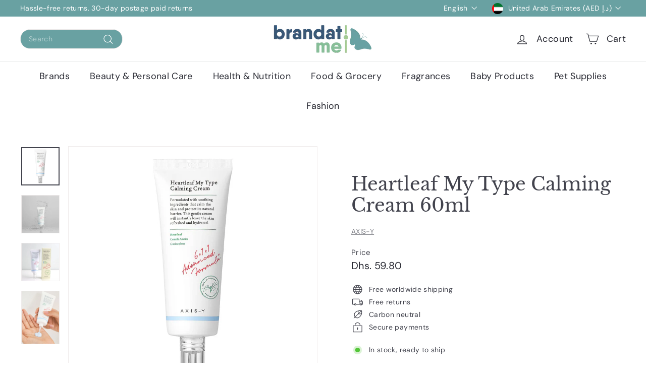

--- FILE ---
content_type: text/html; charset=utf-8
request_url: https://brandat.me/products/heartleaf-my-type-calming-cream-60ml
body_size: 30229
content:
<!doctype html>
<html class="no-js" lang="en" dir="ltr">
  <head>
    <meta charset="utf-8">
    <meta http-equiv="X-UA-Compatible" content="IE=edge,chrome=1">
    <meta name="viewport" content="width=device-width,initial-scale=1">
    <meta name="theme-color" content="#313652">
    <link rel="canonical" href="https://brandat.me/products/heartleaf-my-type-calming-cream-60ml">
    <link rel="preconnect" href="https://fonts.shopifycdn.com" crossorigin>
    <link rel="dns-prefetch" href="https://ajax.googleapis.com">
    <link rel="dns-prefetch" href="https://maps.googleapis.com">
    <link rel="dns-prefetch" href="https://maps.gstatic.com"><link rel="shortcut icon" href="//brandat.me/cdn/shop/files/iconpng-removebg-preview_1_32x32.gif?v=1721659021" type="image/png">
<title>Heartleaf My Type Calming Cream 60ml &ndash; Brandat.Me</title>
<meta name="description" content="AXIS-Y&#39;s Heartleaf My Type Calming Cream stands as a versatile solution in the realm of skincare, aiming to soothe, hydrate, and protect skin across diverse types and concerns. Crafted with a lightweight, gel-type formula, this water-based moisturizer prioritizes the nourishment and balance of skin without overwhelming">
<meta property="og:site_name" content="Brandat.Me">
<meta property="og:url" content="https://brandat.me/products/heartleaf-my-type-calming-cream-60ml">
<meta property="og:title" content="Heartleaf My Type Calming Cream 60ml">
<meta property="og:type" content="product">
<meta property="og:description" content="AXIS-Y&#39;s Heartleaf My Type Calming Cream stands as a versatile solution in the realm of skincare, aiming to soothe, hydrate, and protect skin across diverse types and concerns. Crafted with a lightweight, gel-type formula, this water-based moisturizer prioritizes the nourishment and balance of skin without overwhelming"><meta property="og:image" content="http://brandat.me/cdn/shop/files/51Jwo9UAJlL_1.jpg?v=1722288156">
  <meta property="og:image:secure_url" content="https://brandat.me/cdn/shop/files/51Jwo9UAJlL_1.jpg?v=1722288156">
  <meta property="og:image:width" content="1063">
  <meta property="og:image:height" content="1063"><meta name="twitter:site" content="@">
<meta name="twitter:card" content="summary_large_image">
<meta name="twitter:title" content="Heartleaf My Type Calming Cream 60ml">
<meta name="twitter:description" content="AXIS-Y&#39;s Heartleaf My Type Calming Cream stands as a versatile solution in the realm of skincare, aiming to soothe, hydrate, and protect skin across diverse types and concerns. Crafted with a lightweight, gel-type formula, this water-based moisturizer prioritizes the nourishment and balance of skin without overwhelming">

<style data-shopify>@font-face {
  font-family: "Libre Baskerville";
  font-weight: 400;
  font-style: normal;
  font-display: swap;
  src: url("//brandat.me/cdn/fonts/libre_baskerville/librebaskerville_n4.2ec9ee517e3ce28d5f1e6c6e75efd8a97e59c189.woff2") format("woff2"),
       url("//brandat.me/cdn/fonts/libre_baskerville/librebaskerville_n4.323789551b85098885c8eccedfb1bd8f25f56007.woff") format("woff");
}

  @font-face {
  font-family: "DM Sans";
  font-weight: 400;
  font-style: normal;
  font-display: swap;
  src: url("//brandat.me/cdn/fonts/dm_sans/dmsans_n4.ec80bd4dd7e1a334c969c265873491ae56018d72.woff2") format("woff2"),
       url("//brandat.me/cdn/fonts/dm_sans/dmsans_n4.87bdd914d8a61247b911147ae68e754d695c58a6.woff") format("woff");
}


  @font-face {
  font-family: "DM Sans";
  font-weight: 600;
  font-style: normal;
  font-display: swap;
  src: url("//brandat.me/cdn/fonts/dm_sans/dmsans_n6.70a2453ea926d613c6a2f89af05180d14b3a7c96.woff2") format("woff2"),
       url("//brandat.me/cdn/fonts/dm_sans/dmsans_n6.355605667bef215872257574b57fc097044f7e20.woff") format("woff");
}

  @font-face {
  font-family: "DM Sans";
  font-weight: 400;
  font-style: italic;
  font-display: swap;
  src: url("//brandat.me/cdn/fonts/dm_sans/dmsans_i4.b8fe05e69ee95d5a53155c346957d8cbf5081c1a.woff2") format("woff2"),
       url("//brandat.me/cdn/fonts/dm_sans/dmsans_i4.403fe28ee2ea63e142575c0aa47684d65f8c23a0.woff") format("woff");
}

  @font-face {
  font-family: "DM Sans";
  font-weight: 600;
  font-style: italic;
  font-display: swap;
  src: url("//brandat.me/cdn/fonts/dm_sans/dmsans_i6.b7d5b35c5f29523529e1bf4a3d0de71a44a277b6.woff2") format("woff2"),
       url("//brandat.me/cdn/fonts/dm_sans/dmsans_i6.9b760cc5bdd17b4de2c70249ba49bd707f27a31b.woff") format("woff");
}

</style><link href="//brandat.me/cdn/shop/t/5/assets/components.css?v=179802108132196007191726661884" rel="stylesheet" type="text/css" media="all" />

<style data-shopify>:root {
    --colorBody: #ffffff;
    --colorBodyAlpha05: rgba(255, 255, 255, 0.05);
    --colorBodyDim: #f2f2f2;

    --colorBorder: #efebeb;

    --colorBtnPrimary: #313652;
    --colorBtnPrimaryLight: #444b72;
    --colorBtnPrimaryDim: #272b42;
    --colorBtnPrimaryText: #ffffff;

    --colorCartDot: #ffffff;
    --colorCartDotText: #42434d;

    --colorFooter: #f9f9fb;
    --colorFooterBorder: #e8e8e1;
    --colorFooterText: #272831;

    --colorLink: #42434d;

    --colorModalBg: rgba(231, 231, 231, 0.6);

    --colorNav: #ffffff;
    --colorNavSearch: #4b4d5e;
    --colorNavText: #272831;

    --colorPrice: #272831;

    --colorSaleTag: #ba4444;
    --colorSaleTagText: #ffffff;

    --colorScheme1Text: #272831;
    --colorScheme1Bg: #d3dac9;
    --colorScheme2Text: #ffffff;
    --colorScheme2Bg: #343643;
    --colorScheme3Text: #272831;
    --colorScheme3Bg: #efebeb;

    --colorTextBody: #42434d;
    --colorTextBodyAlpha005: rgba(66, 67, 77, 0.05);
    --colorTextBodyAlpha008: rgba(66, 67, 77, 0.08);
    --colorTextSavings: #ba4444;

    --colorToolbar: #69a1a2;
    --colorToolbarText: #ffffff;

    --urlIcoSelect: url(//brandat.me/cdn/shop/t/5/assets/ico-select.svg);
    --urlSwirlSvg: url(//brandat.me/cdn/shop/t/5/assets/swirl.svg);

    --header-padding-bottom: 0;

    --pageTopPadding: 35px;
    --pageNarrow: 780px;
    --pageWidthPadding: 40px;
    --gridGutter: 22px;
    --indexSectionPadding: 60px;
    --sectionHeaderBottom: 40px;
    --collapsibleIconWidth: 12px;

    --sizeChartMargin: 30px 0;
    --sizeChartIconMargin: 5px;

    --newsletterReminderPadding: 20px 30px 20px 25px;

    --textFrameMargin: 10px;

    /*Shop Pay Installments*/
    --color-body-text: #42434d;
    --color-body: #ffffff;
    --color-bg: #ffffff;

    --typeHeaderPrimary: "Libre Baskerville";
    --typeHeaderFallback: serif;
    --typeHeaderSize: 42px;
    --typeHeaderWeight: 400;
    --typeHeaderLineHeight: 1.2;
    --typeHeaderSpacing: 0.0em;

    --typeBasePrimary:"DM Sans";
    --typeBaseFallback:sans-serif;
    --typeBaseSize: 14px;
    --typeBaseWeight: 400;
    --typeBaseSpacing: 0.025em;
    --typeBaseLineHeight: 1.5;

    --colorSmallImageBg: #ffffff;
    --colorSmallImageBgDark: #f7f7f7;
    --colorLargeImageBg: #e7e7e7;
    --colorLargeImageBgLight: #ffffff;

    --icon-strokeWidth: 3px;
    --icon-strokeLinejoin: round;

    
      --buttonRadius: 3px;
      --btnPadding: 11px 25px;
    

    
      --roundness: 20px;
    

    
      --gridThickness: 0;
    

    --productTileMargin: 10%;
    --collectionTileMargin: 17%;

    --swatchSize: 40px;
  }

  @media screen and (max-width: 768px) {
    :root {
      --pageTopPadding: 15px;
      --pageNarrow: 330px;
      --pageWidthPadding: 17px;
      --gridGutter: 16px;
      --indexSectionPadding: 40px;
      --sectionHeaderBottom: 25px;
      --collapsibleIconWidth: 10px;
      --textFrameMargin: 7px;
      --typeBaseSize: 12px;

      
        --roundness: 15px;
        --btnPadding: 9px 25px;
      
    }
  }</style><link href="//brandat.me/cdn/shop/t/5/assets/overrides.css?v=61671070734277095511726661885" rel="stylesheet" type="text/css" media="all" />
<style data-shopify>:root {
        --productGridPadding: 12px;
      }</style><script async crossorigin fetchpriority="high" src="/cdn/shopifycloud/importmap-polyfill/es-modules-shim.2.4.0.js"></script>
<script>
      document.documentElement.className = document.documentElement.className.replace('no-js', 'js');

      window.theme = window.theme || {};

      theme.settings = {
        themeName: 'Expanse',
        themeVersion: "5.2.5" // x-release-please-version
      };
    </script><script type="importmap">
{
  "imports": {
    "@archetype-themes/scripts/config": "//brandat.me/cdn/shop/t/5/assets/config.js?v=46854268358620717621726661884",
    "@archetype-themes/scripts/helpers/a11y": "//brandat.me/cdn/shop/t/5/assets/a11y.js?v=146705825431690116351726661883",
    "@archetype-themes/scripts/helpers/ajax-renderer": "//brandat.me/cdn/shop/t/5/assets/ajax-renderer.js?v=7517952383981163841726661883",
    "@archetype-themes/scripts/helpers/cart": "//brandat.me/cdn/shop/t/5/assets/cart.js?v=83797180930675604941726661883",
    "@archetype-themes/scripts/helpers/currency": "//brandat.me/cdn/shop/t/5/assets/currency.js?v=30528371845530833611726661884",
    "@archetype-themes/scripts/helpers/library-loader": "//brandat.me/cdn/shop/t/5/assets/library-loader.js?v=156273567395030534951726661884",
    "@archetype-themes/scripts/helpers/section": "//brandat.me/cdn/shop/t/5/assets/section.js?v=132577235708517326151726661886",
    "@archetype-themes/scripts/helpers/utils": "//brandat.me/cdn/shop/t/5/assets/utils.js?v=125538862470536898921726661886",
    "@archetype-themes/scripts/helpers/vimeo": "//brandat.me/cdn/shop/t/5/assets/vimeo.js?v=24358449204266797831726661886",
    "@archetype-themes/scripts/helpers/youtube": "//brandat.me/cdn/shop/t/5/assets/youtube.js?v=65638137014896701821726661887",
    "@archetype-themes/scripts/modules/base-media": "//brandat.me/cdn/shop/t/5/assets/base-media.js?v=158686823065200144011726661883",
    "@archetype-themes/scripts/modules/cart-drawer": "//brandat.me/cdn/shop/t/5/assets/cart-drawer.js?v=160665800527820250051726661883",
    "@archetype-themes/scripts/modules/cart-form": "//brandat.me/cdn/shop/t/5/assets/cart-form.js?v=91196255046664301111726661883",
    "@archetype-themes/scripts/modules/collection-sidebar": "//brandat.me/cdn/shop/t/5/assets/collection-sidebar.js?v=32046460992339877421726661884",
    "@archetype-themes/scripts/modules/disclosure": "//brandat.me/cdn/shop/t/5/assets/disclosure.js?v=182459945533096787091726661884",
    "@archetype-themes/scripts/modules/drawers": "//brandat.me/cdn/shop/t/5/assets/drawers.js?v=107619225559659722991726661884",
    "@archetype-themes/scripts/modules/header-nav": "//brandat.me/cdn/shop/t/5/assets/header-nav.js?v=61102331513955961811726661884",
    "@archetype-themes/scripts/modules/modal": "//brandat.me/cdn/shop/t/5/assets/modal.js?v=103049627967414201881726661884",
    "@archetype-themes/scripts/modules/photoswipe": "//brandat.me/cdn/shop/t/5/assets/photoswipe.js?v=61950094564222720771726661885",
    "@archetype-themes/scripts/modules/product-media": "//brandat.me/cdn/shop/t/5/assets/product-media.js?v=114769602821602274331726661885",
    "@archetype-themes/scripts/modules/product-recommendations": "//brandat.me/cdn/shop/t/5/assets/product-recommendations.js?v=129269900080061478331726661885",
    "@archetype-themes/scripts/modules/slideshow": "//brandat.me/cdn/shop/t/5/assets/slideshow.js?v=156838720240918166541726661886",
    "@archetype-themes/scripts/modules/swatches": "//brandat.me/cdn/shop/t/5/assets/swatches.js?v=115748111205220542111726661886",
    "@archetype-themes/scripts/modules/video-modal": "//brandat.me/cdn/shop/t/5/assets/video-modal.js?v=124352799055401291551726661886",
    "@archetype-themes/scripts/modules/video-section": "//brandat.me/cdn/shop/t/5/assets/video-section.js?v=145713833504631471951726661886",
    "@archetype-themes/scripts/vendors/flickity": "//brandat.me/cdn/shop/t/5/assets/flickity.js?v=64834745540944186391726661884",
    "@archetype-themes/scripts/vendors/flickity-fade": "//brandat.me/cdn/shop/t/5/assets/flickity-fade.js?v=183919691856929975431726661884",
    "@archetype-themes/scripts/vendors/in-view": "//brandat.me/cdn/shop/t/5/assets/in-view.js?v=114407302255486814571726661884",
    "@archetype-themes/scripts/vendors/photoswipe-ui-default.min": "//brandat.me/cdn/shop/t/5/assets/photoswipe-ui-default.min.js?v=38398438522819608121726661885",
    "@archetype-themes/scripts/vendors/photoswipe.min": "//brandat.me/cdn/shop/t/5/assets/photoswipe.min.js?v=14839465386805463181726661885",
    "@archetype-themes/utils/pubsub": "//brandat.me/cdn/shop/t/5/assets/pubsub.js?v=133006050037748302171726661885",
    "@archetype-themes/utils/script-loader": "//brandat.me/cdn/shop/t/5/assets/script-loader.js?v=25126702851678854941726661885",
    "components/announcement-bar": "//brandat.me/cdn/shop/t/5/assets/announcement-bar.js?v=130357584752841676451726661883",
    "components/block-buy-buttons": "//brandat.me/cdn/shop/t/5/assets/block-buy-buttons.js?v=11796062151789649231726661883",
    "components/block-price": "//brandat.me/cdn/shop/t/5/assets/block-price.js?v=163350562479400801831726661883",
    "components/block-variant-picker": "//brandat.me/cdn/shop/t/5/assets/block-variant-picker.js?v=1977561798542972771726661883",
    "components/collapsible": "//brandat.me/cdn/shop/t/5/assets/collapsible.js?v=155419906067739637921726661884",
    "components/gift-card-recipient-form": "//brandat.me/cdn/shop/t/5/assets/gift-card-recipient-form.js?v=64755253772159527141726661884",
    "components/header-mobile-nav": "//brandat.me/cdn/shop/t/5/assets/header-mobile-nav.js?v=34501982044316274591726661884",
    "components/item-grid": "//brandat.me/cdn/shop/t/5/assets/item-grid.js?v=152639846473000520891726661884",
    "components/newsletter-reminder": "//brandat.me/cdn/shop/t/5/assets/newsletter-reminder.js?v=90617379688067204021726661884",
    "components/parallax-image": "//brandat.me/cdn/shop/t/5/assets/parallax-image.js?v=52940338558575531261726661885",
    "components/predictive-search": "//brandat.me/cdn/shop/t/5/assets/predictive-search.js?v=125633826981499254571726661885",
    "components/price-range": "//brandat.me/cdn/shop/t/5/assets/price-range.js?v=123052969041133689781726661885",
    "components/product-images": "//brandat.me/cdn/shop/t/5/assets/product-images.js?v=88344245524099105901726661885",
    "components/product-inventory": "//brandat.me/cdn/shop/t/5/assets/product-inventory.js?v=143866564290173401391726661885",
    "components/quantity-selector": "//brandat.me/cdn/shop/t/5/assets/quantity-selector.js?v=19884633747308054381726661885",
    "components/quick-add": "//brandat.me/cdn/shop/t/5/assets/quick-add.js?v=153468363738513771401726661885",
    "components/quick-shop": "//brandat.me/cdn/shop/t/5/assets/quick-shop.js?v=97897957291450767481726661885",
    "components/rte": "//brandat.me/cdn/shop/t/5/assets/rte.js?v=181885037864920336431726661885",
    "components/section-advanced-accordion": "//brandat.me/cdn/shop/t/5/assets/section-advanced-accordion.js?v=160203125380940052601726661885",
    "components/section-age-verification-popup": "//brandat.me/cdn/shop/t/5/assets/section-age-verification-popup.js?v=70734405310605133951726661885",
    "components/section-background-image-text": "//brandat.me/cdn/shop/t/5/assets/section-background-image-text.js?v=17382720343615129641726661885",
    "components/section-collection-header": "//brandat.me/cdn/shop/t/5/assets/section-collection-header.js?v=40131443076822210851726661885",
    "components/section-countdown": "//brandat.me/cdn/shop/t/5/assets/section-countdown.js?v=109956453145979029921726661885",
    "components/section-footer": "//brandat.me/cdn/shop/t/5/assets/section-footer.js?v=164218822520813513031726661885",
    "components/section-header": "//brandat.me/cdn/shop/t/5/assets/section-header.js?v=18369522156731752591726661885",
    "components/section-hotspots": "//brandat.me/cdn/shop/t/5/assets/section-hotspots.js?v=176317069189202021961726661885",
    "components/section-image-compare": "//brandat.me/cdn/shop/t/5/assets/section-image-compare.js?v=172731276419655354281726661885",
    "components/section-main-addresses": "//brandat.me/cdn/shop/t/5/assets/section-main-addresses.js?v=38269558316828166111726661885",
    "components/section-main-cart": "//brandat.me/cdn/shop/t/5/assets/section-main-cart.js?v=112925653898238753791726661885",
    "components/section-main-login": "//brandat.me/cdn/shop/t/5/assets/section-main-login.js?v=141583384861984065451726661885",
    "components/section-map": "//brandat.me/cdn/shop/t/5/assets/section-map.js?v=8045789484266781521726661885",
    "components/section-more-products-vendor": "//brandat.me/cdn/shop/t/5/assets/section-more-products-vendor.js?v=109256806162307803791726661885",
    "components/section-newsletter-popup": "//brandat.me/cdn/shop/t/5/assets/section-newsletter-popup.js?v=63124875165464732401726661885",
    "components/section-password-header": "//brandat.me/cdn/shop/t/5/assets/section-password-header.js?v=113265428254908848341726661885",
    "components/section-recently-viewed": "//brandat.me/cdn/shop/t/5/assets/section-recently-viewed.js?v=71380856058705518961726661885",
    "components/section-testimonials": "//brandat.me/cdn/shop/t/5/assets/section-testimonials.js?v=99252732340278527291726661885",
    "components/section-toolbar": "//brandat.me/cdn/shop/t/5/assets/section-toolbar.js?v=138777767681444653671726661885",
    "components/store-availability": "//brandat.me/cdn/shop/t/5/assets/store-availability.js?v=63703472421863417921726661886",
    "components/tool-tip": "//brandat.me/cdn/shop/t/5/assets/tool-tip.js?v=90403548259094193031726661886",
    "components/tool-tip-trigger": "//brandat.me/cdn/shop/t/5/assets/tool-tip-trigger.js?v=140183424560662924111726661886",
    "components/variant-sku": "//brandat.me/cdn/shop/t/5/assets/variant-sku.js?v=177336021623114299181726661886",
    "components/video-media": "//brandat.me/cdn/shop/t/5/assets/video-media.js?v=73971623221435132531726661886",
    "js-cookie": "//brandat.me/cdn/shop/t/5/assets/js.cookie.mjs?v=38015963105781969301726661884",
    "nouislider": "//brandat.me/cdn/shop/t/5/assets/nouislider.js?v=100438778919154896961726661884"
  }
}
</script>
<script>
  if (!(HTMLScriptElement.supports && HTMLScriptElement.supports('importmap'))) {
    const el = document.createElement('script')
    el.async = true
    el.src = "//brandat.me/cdn/shop/t/5/assets/es-module-shims.min.js?v=3197203922110785981726661884"
    document.head.appendChild(el)
  }
</script>

<script type="module" src="//brandat.me/cdn/shop/t/5/assets/is-land.min.js?v=92343381495565747271726661884"></script>



<script type="module">
  try {
    const importMap = document.querySelector('script[type="importmap"]')
    const importMapJson = JSON.parse(importMap.textContent)
    const importMapModules = Object.values(importMapJson.imports)
    for (let i = 0; i < importMapModules.length; i++) {
      const link = document.createElement('link')
      link.rel = 'modulepreload'
      link.href = importMapModules[i]
      document.head.appendChild(link)
    }
  } catch (e) {
    console.error(e)
  }
</script>
<script>window.performance && window.performance.mark && window.performance.mark('shopify.content_for_header.start');</script><meta id="shopify-digital-wallet" name="shopify-digital-wallet" content="/58901069933/digital_wallets/dialog">
<link rel="alternate" hreflang="x-default" href="https://brandat.me/products/heartleaf-my-type-calming-cream-60ml">
<link rel="alternate" hreflang="en" href="https://brandat.me/products/heartleaf-my-type-calming-cream-60ml">
<link rel="alternate" hreflang="ar" href="https://brandat.me/ar/products/heartleaf-my-type-calming-cream-60ml">
<link rel="alternate" type="application/json+oembed" href="https://brandat.me/products/heartleaf-my-type-calming-cream-60ml.oembed">
<script async="async" src="/checkouts/internal/preloads.js?locale=en-AE"></script>
<script id="shopify-features" type="application/json">{"accessToken":"5dfec51c084e81d932823f20d4ca49bb","betas":["rich-media-storefront-analytics"],"domain":"brandat.me","predictiveSearch":true,"shopId":58901069933,"locale":"en"}</script>
<script>var Shopify = Shopify || {};
Shopify.shop = "290dec-db.myshopify.com";
Shopify.locale = "en";
Shopify.currency = {"active":"AED","rate":"1.0"};
Shopify.country = "AE";
Shopify.theme = {"name":"Expanse","id":129016758381,"schema_name":"Expanse","schema_version":"5.2.5","theme_store_id":902,"role":"main"};
Shopify.theme.handle = "null";
Shopify.theme.style = {"id":null,"handle":null};
Shopify.cdnHost = "brandat.me/cdn";
Shopify.routes = Shopify.routes || {};
Shopify.routes.root = "/";</script>
<script type="module">!function(o){(o.Shopify=o.Shopify||{}).modules=!0}(window);</script>
<script>!function(o){function n(){var o=[];function n(){o.push(Array.prototype.slice.apply(arguments))}return n.q=o,n}var t=o.Shopify=o.Shopify||{};t.loadFeatures=n(),t.autoloadFeatures=n()}(window);</script>
<script id="shop-js-analytics" type="application/json">{"pageType":"product"}</script>
<script defer="defer" async type="module" src="//brandat.me/cdn/shopifycloud/shop-js/modules/v2/client.init-shop-cart-sync_BT-GjEfc.en.esm.js"></script>
<script defer="defer" async type="module" src="//brandat.me/cdn/shopifycloud/shop-js/modules/v2/chunk.common_D58fp_Oc.esm.js"></script>
<script defer="defer" async type="module" src="//brandat.me/cdn/shopifycloud/shop-js/modules/v2/chunk.modal_xMitdFEc.esm.js"></script>
<script type="module">
  await import("//brandat.me/cdn/shopifycloud/shop-js/modules/v2/client.init-shop-cart-sync_BT-GjEfc.en.esm.js");
await import("//brandat.me/cdn/shopifycloud/shop-js/modules/v2/chunk.common_D58fp_Oc.esm.js");
await import("//brandat.me/cdn/shopifycloud/shop-js/modules/v2/chunk.modal_xMitdFEc.esm.js");

  window.Shopify.SignInWithShop?.initShopCartSync?.({"fedCMEnabled":true,"windoidEnabled":true});

</script>
<script>(function() {
  var isLoaded = false;
  function asyncLoad() {
    if (isLoaded) return;
    isLoaded = true;
    var urls = ["https:\/\/timer.good-apps.co\/storage\/js\/good_apps_timer-290dec-db.myshopify.com.js?ver=34\u0026shop=290dec-db.myshopify.com"];
    for (var i = 0; i < urls.length; i++) {
      var s = document.createElement('script');
      s.type = 'text/javascript';
      s.async = true;
      s.src = urls[i];
      var x = document.getElementsByTagName('script')[0];
      x.parentNode.insertBefore(s, x);
    }
  };
  if(window.attachEvent) {
    window.attachEvent('onload', asyncLoad);
  } else {
    window.addEventListener('load', asyncLoad, false);
  }
})();</script>
<script id="__st">var __st={"a":58901069933,"offset":14400,"reqid":"cf16d2f6-3fd6-4ad7-acac-b989de94647f-1769461270","pageurl":"brandat.me\/products\/heartleaf-my-type-calming-cream-60ml","u":"f27dbba68771","p":"product","rtyp":"product","rid":7507278037101};</script>
<script>window.ShopifyPaypalV4VisibilityTracking = true;</script>
<script id="captcha-bootstrap">!function(){'use strict';const t='contact',e='account',n='new_comment',o=[[t,t],['blogs',n],['comments',n],[t,'customer']],c=[[e,'customer_login'],[e,'guest_login'],[e,'recover_customer_password'],[e,'create_customer']],r=t=>t.map((([t,e])=>`form[action*='/${t}']:not([data-nocaptcha='true']) input[name='form_type'][value='${e}']`)).join(','),a=t=>()=>t?[...document.querySelectorAll(t)].map((t=>t.form)):[];function s(){const t=[...o],e=r(t);return a(e)}const i='password',u='form_key',d=['recaptcha-v3-token','g-recaptcha-response','h-captcha-response',i],f=()=>{try{return window.sessionStorage}catch{return}},m='__shopify_v',_=t=>t.elements[u];function p(t,e,n=!1){try{const o=window.sessionStorage,c=JSON.parse(o.getItem(e)),{data:r}=function(t){const{data:e,action:n}=t;return t[m]||n?{data:e,action:n}:{data:t,action:n}}(c);for(const[e,n]of Object.entries(r))t.elements[e]&&(t.elements[e].value=n);n&&o.removeItem(e)}catch(o){console.error('form repopulation failed',{error:o})}}const l='form_type',E='cptcha';function T(t){t.dataset[E]=!0}const w=window,h=w.document,L='Shopify',v='ce_forms',y='captcha';let A=!1;((t,e)=>{const n=(g='f06e6c50-85a8-45c8-87d0-21a2b65856fe',I='https://cdn.shopify.com/shopifycloud/storefront-forms-hcaptcha/ce_storefront_forms_captcha_hcaptcha.v1.5.2.iife.js',D={infoText:'Protected by hCaptcha',privacyText:'Privacy',termsText:'Terms'},(t,e,n)=>{const o=w[L][v],c=o.bindForm;if(c)return c(t,g,e,D).then(n);var r;o.q.push([[t,g,e,D],n]),r=I,A||(h.body.append(Object.assign(h.createElement('script'),{id:'captcha-provider',async:!0,src:r})),A=!0)});var g,I,D;w[L]=w[L]||{},w[L][v]=w[L][v]||{},w[L][v].q=[],w[L][y]=w[L][y]||{},w[L][y].protect=function(t,e){n(t,void 0,e),T(t)},Object.freeze(w[L][y]),function(t,e,n,w,h,L){const[v,y,A,g]=function(t,e,n){const i=e?o:[],u=t?c:[],d=[...i,...u],f=r(d),m=r(i),_=r(d.filter((([t,e])=>n.includes(e))));return[a(f),a(m),a(_),s()]}(w,h,L),I=t=>{const e=t.target;return e instanceof HTMLFormElement?e:e&&e.form},D=t=>v().includes(t);t.addEventListener('submit',(t=>{const e=I(t);if(!e)return;const n=D(e)&&!e.dataset.hcaptchaBound&&!e.dataset.recaptchaBound,o=_(e),c=g().includes(e)&&(!o||!o.value);(n||c)&&t.preventDefault(),c&&!n&&(function(t){try{if(!f())return;!function(t){const e=f();if(!e)return;const n=_(t);if(!n)return;const o=n.value;o&&e.removeItem(o)}(t);const e=Array.from(Array(32),(()=>Math.random().toString(36)[2])).join('');!function(t,e){_(t)||t.append(Object.assign(document.createElement('input'),{type:'hidden',name:u})),t.elements[u].value=e}(t,e),function(t,e){const n=f();if(!n)return;const o=[...t.querySelectorAll(`input[type='${i}']`)].map((({name:t})=>t)),c=[...d,...o],r={};for(const[a,s]of new FormData(t).entries())c.includes(a)||(r[a]=s);n.setItem(e,JSON.stringify({[m]:1,action:t.action,data:r}))}(t,e)}catch(e){console.error('failed to persist form',e)}}(e),e.submit())}));const S=(t,e)=>{t&&!t.dataset[E]&&(n(t,e.some((e=>e===t))),T(t))};for(const o of['focusin','change'])t.addEventListener(o,(t=>{const e=I(t);D(e)&&S(e,y())}));const B=e.get('form_key'),M=e.get(l),P=B&&M;t.addEventListener('DOMContentLoaded',(()=>{const t=y();if(P)for(const e of t)e.elements[l].value===M&&p(e,B);[...new Set([...A(),...v().filter((t=>'true'===t.dataset.shopifyCaptcha))])].forEach((e=>S(e,t)))}))}(h,new URLSearchParams(w.location.search),n,t,e,['guest_login'])})(!0,!0)}();</script>
<script integrity="sha256-4kQ18oKyAcykRKYeNunJcIwy7WH5gtpwJnB7kiuLZ1E=" data-source-attribution="shopify.loadfeatures" defer="defer" src="//brandat.me/cdn/shopifycloud/storefront/assets/storefront/load_feature-a0a9edcb.js" crossorigin="anonymous"></script>
<script data-source-attribution="shopify.dynamic_checkout.dynamic.init">var Shopify=Shopify||{};Shopify.PaymentButton=Shopify.PaymentButton||{isStorefrontPortableWallets:!0,init:function(){window.Shopify.PaymentButton.init=function(){};var t=document.createElement("script");t.src="https://brandat.me/cdn/shopifycloud/portable-wallets/latest/portable-wallets.en.js",t.type="module",document.head.appendChild(t)}};
</script>
<script data-source-attribution="shopify.dynamic_checkout.buyer_consent">
  function portableWalletsHideBuyerConsent(e){var t=document.getElementById("shopify-buyer-consent"),n=document.getElementById("shopify-subscription-policy-button");t&&n&&(t.classList.add("hidden"),t.setAttribute("aria-hidden","true"),n.removeEventListener("click",e))}function portableWalletsShowBuyerConsent(e){var t=document.getElementById("shopify-buyer-consent"),n=document.getElementById("shopify-subscription-policy-button");t&&n&&(t.classList.remove("hidden"),t.removeAttribute("aria-hidden"),n.addEventListener("click",e))}window.Shopify?.PaymentButton&&(window.Shopify.PaymentButton.hideBuyerConsent=portableWalletsHideBuyerConsent,window.Shopify.PaymentButton.showBuyerConsent=portableWalletsShowBuyerConsent);
</script>
<script>
  function portableWalletsCleanup(e){e&&e.src&&console.error("Failed to load portable wallets script "+e.src);var t=document.querySelectorAll("shopify-accelerated-checkout .shopify-payment-button__skeleton, shopify-accelerated-checkout-cart .wallet-cart-button__skeleton"),e=document.getElementById("shopify-buyer-consent");for(let e=0;e<t.length;e++)t[e].remove();e&&e.remove()}function portableWalletsNotLoadedAsModule(e){e instanceof ErrorEvent&&"string"==typeof e.message&&e.message.includes("import.meta")&&"string"==typeof e.filename&&e.filename.includes("portable-wallets")&&(window.removeEventListener("error",portableWalletsNotLoadedAsModule),window.Shopify.PaymentButton.failedToLoad=e,"loading"===document.readyState?document.addEventListener("DOMContentLoaded",window.Shopify.PaymentButton.init):window.Shopify.PaymentButton.init())}window.addEventListener("error",portableWalletsNotLoadedAsModule);
</script>

<script type="module" src="https://brandat.me/cdn/shopifycloud/portable-wallets/latest/portable-wallets.en.js" onError="portableWalletsCleanup(this)" crossorigin="anonymous"></script>
<script nomodule>
  document.addEventListener("DOMContentLoaded", portableWalletsCleanup);
</script>

<link id="shopify-accelerated-checkout-styles" rel="stylesheet" media="screen" href="https://brandat.me/cdn/shopifycloud/portable-wallets/latest/accelerated-checkout-backwards-compat.css" crossorigin="anonymous">
<style id="shopify-accelerated-checkout-cart">
        #shopify-buyer-consent {
  margin-top: 1em;
  display: inline-block;
  width: 100%;
}

#shopify-buyer-consent.hidden {
  display: none;
}

#shopify-subscription-policy-button {
  background: none;
  border: none;
  padding: 0;
  text-decoration: underline;
  font-size: inherit;
  cursor: pointer;
}

#shopify-subscription-policy-button::before {
  box-shadow: none;
}

      </style>

<script>window.performance && window.performance.mark && window.performance.mark('shopify.content_for_header.end');</script>

    <script src="//brandat.me/cdn/shop/t/5/assets/theme.js?v=113616480651186619411726661886" defer="defer"></script>
  <!-- BEGIN app block: shopify://apps/pagefly-page-builder/blocks/app-embed/83e179f7-59a0-4589-8c66-c0dddf959200 -->

<!-- BEGIN app snippet: pagefly-cro-ab-testing-main -->







<script>
  ;(function () {
    const url = new URL(window.location)
    const viewParam = url.searchParams.get('view')
    if (viewParam && viewParam.includes('variant-pf-')) {
      url.searchParams.set('pf_v', viewParam)
      url.searchParams.delete('view')
      window.history.replaceState({}, '', url)
    }
  })()
</script>



<script type='module'>
  
  window.PAGEFLY_CRO = window.PAGEFLY_CRO || {}

  window.PAGEFLY_CRO['data_debug'] = {
    original_template_suffix: "all_products",
    allow_ab_test: false,
    ab_test_start_time: 0,
    ab_test_end_time: 0,
    today_date_time: 1769461270000,
  }
  window.PAGEFLY_CRO['GA4'] = { enabled: false}
</script>

<!-- END app snippet -->








  <script src='https://cdn.shopify.com/extensions/019bf883-1122-7445-9dca-5d60e681c2c8/pagefly-page-builder-216/assets/pagefly-helper.js' defer='defer'></script>

  <script src='https://cdn.shopify.com/extensions/019bf883-1122-7445-9dca-5d60e681c2c8/pagefly-page-builder-216/assets/pagefly-general-helper.js' defer='defer'></script>

  <script src='https://cdn.shopify.com/extensions/019bf883-1122-7445-9dca-5d60e681c2c8/pagefly-page-builder-216/assets/pagefly-snap-slider.js' defer='defer'></script>

  <script src='https://cdn.shopify.com/extensions/019bf883-1122-7445-9dca-5d60e681c2c8/pagefly-page-builder-216/assets/pagefly-slideshow-v3.js' defer='defer'></script>

  <script src='https://cdn.shopify.com/extensions/019bf883-1122-7445-9dca-5d60e681c2c8/pagefly-page-builder-216/assets/pagefly-slideshow-v4.js' defer='defer'></script>

  <script src='https://cdn.shopify.com/extensions/019bf883-1122-7445-9dca-5d60e681c2c8/pagefly-page-builder-216/assets/pagefly-glider.js' defer='defer'></script>

  <script src='https://cdn.shopify.com/extensions/019bf883-1122-7445-9dca-5d60e681c2c8/pagefly-page-builder-216/assets/pagefly-slideshow-v1-v2.js' defer='defer'></script>

  <script src='https://cdn.shopify.com/extensions/019bf883-1122-7445-9dca-5d60e681c2c8/pagefly-page-builder-216/assets/pagefly-product-media.js' defer='defer'></script>

  <script src='https://cdn.shopify.com/extensions/019bf883-1122-7445-9dca-5d60e681c2c8/pagefly-page-builder-216/assets/pagefly-product.js' defer='defer'></script>


<script id='pagefly-helper-data' type='application/json'>
  {
    "page_optimization": {
      "assets_prefetching": false
    },
    "elements_asset_mapper": {
      "Accordion": "https://cdn.shopify.com/extensions/019bf883-1122-7445-9dca-5d60e681c2c8/pagefly-page-builder-216/assets/pagefly-accordion.js",
      "Accordion3": "https://cdn.shopify.com/extensions/019bf883-1122-7445-9dca-5d60e681c2c8/pagefly-page-builder-216/assets/pagefly-accordion3.js",
      "CountDown": "https://cdn.shopify.com/extensions/019bf883-1122-7445-9dca-5d60e681c2c8/pagefly-page-builder-216/assets/pagefly-countdown.js",
      "GMap1": "https://cdn.shopify.com/extensions/019bf883-1122-7445-9dca-5d60e681c2c8/pagefly-page-builder-216/assets/pagefly-gmap.js",
      "GMap2": "https://cdn.shopify.com/extensions/019bf883-1122-7445-9dca-5d60e681c2c8/pagefly-page-builder-216/assets/pagefly-gmap.js",
      "GMapBasicV2": "https://cdn.shopify.com/extensions/019bf883-1122-7445-9dca-5d60e681c2c8/pagefly-page-builder-216/assets/pagefly-gmap.js",
      "GMapAdvancedV2": "https://cdn.shopify.com/extensions/019bf883-1122-7445-9dca-5d60e681c2c8/pagefly-page-builder-216/assets/pagefly-gmap.js",
      "HTML.Video": "https://cdn.shopify.com/extensions/019bf883-1122-7445-9dca-5d60e681c2c8/pagefly-page-builder-216/assets/pagefly-htmlvideo.js",
      "HTML.Video2": "https://cdn.shopify.com/extensions/019bf883-1122-7445-9dca-5d60e681c2c8/pagefly-page-builder-216/assets/pagefly-htmlvideo2.js",
      "HTML.Video3": "https://cdn.shopify.com/extensions/019bf883-1122-7445-9dca-5d60e681c2c8/pagefly-page-builder-216/assets/pagefly-htmlvideo2.js",
      "BackgroundVideo": "https://cdn.shopify.com/extensions/019bf883-1122-7445-9dca-5d60e681c2c8/pagefly-page-builder-216/assets/pagefly-htmlvideo2.js",
      "Instagram": "https://cdn.shopify.com/extensions/019bf883-1122-7445-9dca-5d60e681c2c8/pagefly-page-builder-216/assets/pagefly-instagram.js",
      "Instagram2": "https://cdn.shopify.com/extensions/019bf883-1122-7445-9dca-5d60e681c2c8/pagefly-page-builder-216/assets/pagefly-instagram.js",
      "Insta3": "https://cdn.shopify.com/extensions/019bf883-1122-7445-9dca-5d60e681c2c8/pagefly-page-builder-216/assets/pagefly-instagram3.js",
      "Tabs": "https://cdn.shopify.com/extensions/019bf883-1122-7445-9dca-5d60e681c2c8/pagefly-page-builder-216/assets/pagefly-tab.js",
      "Tabs3": "https://cdn.shopify.com/extensions/019bf883-1122-7445-9dca-5d60e681c2c8/pagefly-page-builder-216/assets/pagefly-tab3.js",
      "ProductBox": "https://cdn.shopify.com/extensions/019bf883-1122-7445-9dca-5d60e681c2c8/pagefly-page-builder-216/assets/pagefly-cart.js",
      "FBPageBox2": "https://cdn.shopify.com/extensions/019bf883-1122-7445-9dca-5d60e681c2c8/pagefly-page-builder-216/assets/pagefly-facebook.js",
      "FBLikeButton2": "https://cdn.shopify.com/extensions/019bf883-1122-7445-9dca-5d60e681c2c8/pagefly-page-builder-216/assets/pagefly-facebook.js",
      "TwitterFeed2": "https://cdn.shopify.com/extensions/019bf883-1122-7445-9dca-5d60e681c2c8/pagefly-page-builder-216/assets/pagefly-twitter.js",
      "Paragraph4": "https://cdn.shopify.com/extensions/019bf883-1122-7445-9dca-5d60e681c2c8/pagefly-page-builder-216/assets/pagefly-paragraph4.js",

      "AliReviews": "https://cdn.shopify.com/extensions/019bf883-1122-7445-9dca-5d60e681c2c8/pagefly-page-builder-216/assets/pagefly-3rd-elements.js",
      "BackInStock": "https://cdn.shopify.com/extensions/019bf883-1122-7445-9dca-5d60e681c2c8/pagefly-page-builder-216/assets/pagefly-3rd-elements.js",
      "GloboBackInStock": "https://cdn.shopify.com/extensions/019bf883-1122-7445-9dca-5d60e681c2c8/pagefly-page-builder-216/assets/pagefly-3rd-elements.js",
      "GrowaveWishlist": "https://cdn.shopify.com/extensions/019bf883-1122-7445-9dca-5d60e681c2c8/pagefly-page-builder-216/assets/pagefly-3rd-elements.js",
      "InfiniteOptionsShopPad": "https://cdn.shopify.com/extensions/019bf883-1122-7445-9dca-5d60e681c2c8/pagefly-page-builder-216/assets/pagefly-3rd-elements.js",
      "InkybayProductPersonalizer": "https://cdn.shopify.com/extensions/019bf883-1122-7445-9dca-5d60e681c2c8/pagefly-page-builder-216/assets/pagefly-3rd-elements.js",
      "LimeSpot": "https://cdn.shopify.com/extensions/019bf883-1122-7445-9dca-5d60e681c2c8/pagefly-page-builder-216/assets/pagefly-3rd-elements.js",
      "Loox": "https://cdn.shopify.com/extensions/019bf883-1122-7445-9dca-5d60e681c2c8/pagefly-page-builder-216/assets/pagefly-3rd-elements.js",
      "Opinew": "https://cdn.shopify.com/extensions/019bf883-1122-7445-9dca-5d60e681c2c8/pagefly-page-builder-216/assets/pagefly-3rd-elements.js",
      "Powr": "https://cdn.shopify.com/extensions/019bf883-1122-7445-9dca-5d60e681c2c8/pagefly-page-builder-216/assets/pagefly-3rd-elements.js",
      "ProductReviews": "https://cdn.shopify.com/extensions/019bf883-1122-7445-9dca-5d60e681c2c8/pagefly-page-builder-216/assets/pagefly-3rd-elements.js",
      "PushOwl": "https://cdn.shopify.com/extensions/019bf883-1122-7445-9dca-5d60e681c2c8/pagefly-page-builder-216/assets/pagefly-3rd-elements.js",
      "ReCharge": "https://cdn.shopify.com/extensions/019bf883-1122-7445-9dca-5d60e681c2c8/pagefly-page-builder-216/assets/pagefly-3rd-elements.js",
      "Rivyo": "https://cdn.shopify.com/extensions/019bf883-1122-7445-9dca-5d60e681c2c8/pagefly-page-builder-216/assets/pagefly-3rd-elements.js",
      "TrackingMore": "https://cdn.shopify.com/extensions/019bf883-1122-7445-9dca-5d60e681c2c8/pagefly-page-builder-216/assets/pagefly-3rd-elements.js",
      "Vitals": "https://cdn.shopify.com/extensions/019bf883-1122-7445-9dca-5d60e681c2c8/pagefly-page-builder-216/assets/pagefly-3rd-elements.js",
      "Wiser": "https://cdn.shopify.com/extensions/019bf883-1122-7445-9dca-5d60e681c2c8/pagefly-page-builder-216/assets/pagefly-3rd-elements.js"
    },
    "custom_elements_mapper": {
      "pf-click-action-element": "https://cdn.shopify.com/extensions/019bf883-1122-7445-9dca-5d60e681c2c8/pagefly-page-builder-216/assets/pagefly-click-action-element.js",
      "pf-dialog-element": "https://cdn.shopify.com/extensions/019bf883-1122-7445-9dca-5d60e681c2c8/pagefly-page-builder-216/assets/pagefly-dialog-element.js"
    }
  }
</script>


<!-- END app block --><link href="https://monorail-edge.shopifysvc.com" rel="dns-prefetch">
<script>(function(){if ("sendBeacon" in navigator && "performance" in window) {try {var session_token_from_headers = performance.getEntriesByType('navigation')[0].serverTiming.find(x => x.name == '_s').description;} catch {var session_token_from_headers = undefined;}var session_cookie_matches = document.cookie.match(/_shopify_s=([^;]*)/);var session_token_from_cookie = session_cookie_matches && session_cookie_matches.length === 2 ? session_cookie_matches[1] : "";var session_token = session_token_from_headers || session_token_from_cookie || "";function handle_abandonment_event(e) {var entries = performance.getEntries().filter(function(entry) {return /monorail-edge.shopifysvc.com/.test(entry.name);});if (!window.abandonment_tracked && entries.length === 0) {window.abandonment_tracked = true;var currentMs = Date.now();var navigation_start = performance.timing.navigationStart;var payload = {shop_id: 58901069933,url: window.location.href,navigation_start,duration: currentMs - navigation_start,session_token,page_type: "product"};window.navigator.sendBeacon("https://monorail-edge.shopifysvc.com/v1/produce", JSON.stringify({schema_id: "online_store_buyer_site_abandonment/1.1",payload: payload,metadata: {event_created_at_ms: currentMs,event_sent_at_ms: currentMs}}));}}window.addEventListener('pagehide', handle_abandonment_event);}}());</script>
<script id="web-pixels-manager-setup">(function e(e,d,r,n,o){if(void 0===o&&(o={}),!Boolean(null===(a=null===(i=window.Shopify)||void 0===i?void 0:i.analytics)||void 0===a?void 0:a.replayQueue)){var i,a;window.Shopify=window.Shopify||{};var t=window.Shopify;t.analytics=t.analytics||{};var s=t.analytics;s.replayQueue=[],s.publish=function(e,d,r){return s.replayQueue.push([e,d,r]),!0};try{self.performance.mark("wpm:start")}catch(e){}var l=function(){var e={modern:/Edge?\/(1{2}[4-9]|1[2-9]\d|[2-9]\d{2}|\d{4,})\.\d+(\.\d+|)|Firefox\/(1{2}[4-9]|1[2-9]\d|[2-9]\d{2}|\d{4,})\.\d+(\.\d+|)|Chrom(ium|e)\/(9{2}|\d{3,})\.\d+(\.\d+|)|(Maci|X1{2}).+ Version\/(15\.\d+|(1[6-9]|[2-9]\d|\d{3,})\.\d+)([,.]\d+|)( \(\w+\)|)( Mobile\/\w+|) Safari\/|Chrome.+OPR\/(9{2}|\d{3,})\.\d+\.\d+|(CPU[ +]OS|iPhone[ +]OS|CPU[ +]iPhone|CPU IPhone OS|CPU iPad OS)[ +]+(15[._]\d+|(1[6-9]|[2-9]\d|\d{3,})[._]\d+)([._]\d+|)|Android:?[ /-](13[3-9]|1[4-9]\d|[2-9]\d{2}|\d{4,})(\.\d+|)(\.\d+|)|Android.+Firefox\/(13[5-9]|1[4-9]\d|[2-9]\d{2}|\d{4,})\.\d+(\.\d+|)|Android.+Chrom(ium|e)\/(13[3-9]|1[4-9]\d|[2-9]\d{2}|\d{4,})\.\d+(\.\d+|)|SamsungBrowser\/([2-9]\d|\d{3,})\.\d+/,legacy:/Edge?\/(1[6-9]|[2-9]\d|\d{3,})\.\d+(\.\d+|)|Firefox\/(5[4-9]|[6-9]\d|\d{3,})\.\d+(\.\d+|)|Chrom(ium|e)\/(5[1-9]|[6-9]\d|\d{3,})\.\d+(\.\d+|)([\d.]+$|.*Safari\/(?![\d.]+ Edge\/[\d.]+$))|(Maci|X1{2}).+ Version\/(10\.\d+|(1[1-9]|[2-9]\d|\d{3,})\.\d+)([,.]\d+|)( \(\w+\)|)( Mobile\/\w+|) Safari\/|Chrome.+OPR\/(3[89]|[4-9]\d|\d{3,})\.\d+\.\d+|(CPU[ +]OS|iPhone[ +]OS|CPU[ +]iPhone|CPU IPhone OS|CPU iPad OS)[ +]+(10[._]\d+|(1[1-9]|[2-9]\d|\d{3,})[._]\d+)([._]\d+|)|Android:?[ /-](13[3-9]|1[4-9]\d|[2-9]\d{2}|\d{4,})(\.\d+|)(\.\d+|)|Mobile Safari.+OPR\/([89]\d|\d{3,})\.\d+\.\d+|Android.+Firefox\/(13[5-9]|1[4-9]\d|[2-9]\d{2}|\d{4,})\.\d+(\.\d+|)|Android.+Chrom(ium|e)\/(13[3-9]|1[4-9]\d|[2-9]\d{2}|\d{4,})\.\d+(\.\d+|)|Android.+(UC? ?Browser|UCWEB|U3)[ /]?(15\.([5-9]|\d{2,})|(1[6-9]|[2-9]\d|\d{3,})\.\d+)\.\d+|SamsungBrowser\/(5\.\d+|([6-9]|\d{2,})\.\d+)|Android.+MQ{2}Browser\/(14(\.(9|\d{2,})|)|(1[5-9]|[2-9]\d|\d{3,})(\.\d+|))(\.\d+|)|K[Aa][Ii]OS\/(3\.\d+|([4-9]|\d{2,})\.\d+)(\.\d+|)/},d=e.modern,r=e.legacy,n=navigator.userAgent;return n.match(d)?"modern":n.match(r)?"legacy":"unknown"}(),u="modern"===l?"modern":"legacy",c=(null!=n?n:{modern:"",legacy:""})[u],f=function(e){return[e.baseUrl,"/wpm","/b",e.hashVersion,"modern"===e.buildTarget?"m":"l",".js"].join("")}({baseUrl:d,hashVersion:r,buildTarget:u}),m=function(e){var d=e.version,r=e.bundleTarget,n=e.surface,o=e.pageUrl,i=e.monorailEndpoint;return{emit:function(e){var a=e.status,t=e.errorMsg,s=(new Date).getTime(),l=JSON.stringify({metadata:{event_sent_at_ms:s},events:[{schema_id:"web_pixels_manager_load/3.1",payload:{version:d,bundle_target:r,page_url:o,status:a,surface:n,error_msg:t},metadata:{event_created_at_ms:s}}]});if(!i)return console&&console.warn&&console.warn("[Web Pixels Manager] No Monorail endpoint provided, skipping logging."),!1;try{return self.navigator.sendBeacon.bind(self.navigator)(i,l)}catch(e){}var u=new XMLHttpRequest;try{return u.open("POST",i,!0),u.setRequestHeader("Content-Type","text/plain"),u.send(l),!0}catch(e){return console&&console.warn&&console.warn("[Web Pixels Manager] Got an unhandled error while logging to Monorail."),!1}}}}({version:r,bundleTarget:l,surface:e.surface,pageUrl:self.location.href,monorailEndpoint:e.monorailEndpoint});try{o.browserTarget=l,function(e){var d=e.src,r=e.async,n=void 0===r||r,o=e.onload,i=e.onerror,a=e.sri,t=e.scriptDataAttributes,s=void 0===t?{}:t,l=document.createElement("script"),u=document.querySelector("head"),c=document.querySelector("body");if(l.async=n,l.src=d,a&&(l.integrity=a,l.crossOrigin="anonymous"),s)for(var f in s)if(Object.prototype.hasOwnProperty.call(s,f))try{l.dataset[f]=s[f]}catch(e){}if(o&&l.addEventListener("load",o),i&&l.addEventListener("error",i),u)u.appendChild(l);else{if(!c)throw new Error("Did not find a head or body element to append the script");c.appendChild(l)}}({src:f,async:!0,onload:function(){if(!function(){var e,d;return Boolean(null===(d=null===(e=window.Shopify)||void 0===e?void 0:e.analytics)||void 0===d?void 0:d.initialized)}()){var d=window.webPixelsManager.init(e)||void 0;if(d){var r=window.Shopify.analytics;r.replayQueue.forEach((function(e){var r=e[0],n=e[1],o=e[2];d.publishCustomEvent(r,n,o)})),r.replayQueue=[],r.publish=d.publishCustomEvent,r.visitor=d.visitor,r.initialized=!0}}},onerror:function(){return m.emit({status:"failed",errorMsg:"".concat(f," has failed to load")})},sri:function(e){var d=/^sha384-[A-Za-z0-9+/=]+$/;return"string"==typeof e&&d.test(e)}(c)?c:"",scriptDataAttributes:o}),m.emit({status:"loading"})}catch(e){m.emit({status:"failed",errorMsg:(null==e?void 0:e.message)||"Unknown error"})}}})({shopId: 58901069933,storefrontBaseUrl: "https://brandat.me",extensionsBaseUrl: "https://extensions.shopifycdn.com/cdn/shopifycloud/web-pixels-manager",monorailEndpoint: "https://monorail-edge.shopifysvc.com/unstable/produce_batch",surface: "storefront-renderer",enabledBetaFlags: ["2dca8a86"],webPixelsConfigList: [{"id":"756088941","configuration":"{\"webPixelName\":\"Judge.me\"}","eventPayloadVersion":"v1","runtimeContext":"STRICT","scriptVersion":"34ad157958823915625854214640f0bf","type":"APP","apiClientId":683015,"privacyPurposes":["ANALYTICS"],"dataSharingAdjustments":{"protectedCustomerApprovalScopes":["read_customer_email","read_customer_name","read_customer_personal_data","read_customer_phone"]}},{"id":"shopify-app-pixel","configuration":"{}","eventPayloadVersion":"v1","runtimeContext":"STRICT","scriptVersion":"0450","apiClientId":"shopify-pixel","type":"APP","privacyPurposes":["ANALYTICS","MARKETING"]},{"id":"shopify-custom-pixel","eventPayloadVersion":"v1","runtimeContext":"LAX","scriptVersion":"0450","apiClientId":"shopify-pixel","type":"CUSTOM","privacyPurposes":["ANALYTICS","MARKETING"]}],isMerchantRequest: false,initData: {"shop":{"name":"Brandat.Me","paymentSettings":{"currencyCode":"AED"},"myshopifyDomain":"290dec-db.myshopify.com","countryCode":"AE","storefrontUrl":"https:\/\/brandat.me"},"customer":null,"cart":null,"checkout":null,"productVariants":[{"price":{"amount":59.8,"currencyCode":"AED"},"product":{"title":"Heartleaf My Type Calming Cream 60ml","vendor":"AXIS-Y","id":"7507278037101","untranslatedTitle":"Heartleaf My Type Calming Cream 60ml","url":"\/products\/heartleaf-my-type-calming-cream-60ml","type":""},"id":"41751939940461","image":{"src":"\/\/brandat.me\/cdn\/shop\/files\/51Jwo9UAJlL_1.jpg?v=1722288156"},"sku":"8809634610218","title":"Default Title","untranslatedTitle":"Default Title"}],"purchasingCompany":null},},"https://brandat.me/cdn","fcfee988w5aeb613cpc8e4bc33m6693e112",{"modern":"","legacy":""},{"shopId":"58901069933","storefrontBaseUrl":"https:\/\/brandat.me","extensionBaseUrl":"https:\/\/extensions.shopifycdn.com\/cdn\/shopifycloud\/web-pixels-manager","surface":"storefront-renderer","enabledBetaFlags":"[\"2dca8a86\"]","isMerchantRequest":"false","hashVersion":"fcfee988w5aeb613cpc8e4bc33m6693e112","publish":"custom","events":"[[\"page_viewed\",{}],[\"product_viewed\",{\"productVariant\":{\"price\":{\"amount\":59.8,\"currencyCode\":\"AED\"},\"product\":{\"title\":\"Heartleaf My Type Calming Cream 60ml\",\"vendor\":\"AXIS-Y\",\"id\":\"7507278037101\",\"untranslatedTitle\":\"Heartleaf My Type Calming Cream 60ml\",\"url\":\"\/products\/heartleaf-my-type-calming-cream-60ml\",\"type\":\"\"},\"id\":\"41751939940461\",\"image\":{\"src\":\"\/\/brandat.me\/cdn\/shop\/files\/51Jwo9UAJlL_1.jpg?v=1722288156\"},\"sku\":\"8809634610218\",\"title\":\"Default Title\",\"untranslatedTitle\":\"Default Title\"}}]]"});</script><script>
  window.ShopifyAnalytics = window.ShopifyAnalytics || {};
  window.ShopifyAnalytics.meta = window.ShopifyAnalytics.meta || {};
  window.ShopifyAnalytics.meta.currency = 'AED';
  var meta = {"product":{"id":7507278037101,"gid":"gid:\/\/shopify\/Product\/7507278037101","vendor":"AXIS-Y","type":"","handle":"heartleaf-my-type-calming-cream-60ml","variants":[{"id":41751939940461,"price":5980,"name":"Heartleaf My Type Calming Cream 60ml","public_title":null,"sku":"8809634610218"}],"remote":false},"page":{"pageType":"product","resourceType":"product","resourceId":7507278037101,"requestId":"cf16d2f6-3fd6-4ad7-acac-b989de94647f-1769461270"}};
  for (var attr in meta) {
    window.ShopifyAnalytics.meta[attr] = meta[attr];
  }
</script>
<script class="analytics">
  (function () {
    var customDocumentWrite = function(content) {
      var jquery = null;

      if (window.jQuery) {
        jquery = window.jQuery;
      } else if (window.Checkout && window.Checkout.$) {
        jquery = window.Checkout.$;
      }

      if (jquery) {
        jquery('body').append(content);
      }
    };

    var hasLoggedConversion = function(token) {
      if (token) {
        return document.cookie.indexOf('loggedConversion=' + token) !== -1;
      }
      return false;
    }

    var setCookieIfConversion = function(token) {
      if (token) {
        var twoMonthsFromNow = new Date(Date.now());
        twoMonthsFromNow.setMonth(twoMonthsFromNow.getMonth() + 2);

        document.cookie = 'loggedConversion=' + token + '; expires=' + twoMonthsFromNow;
      }
    }

    var trekkie = window.ShopifyAnalytics.lib = window.trekkie = window.trekkie || [];
    if (trekkie.integrations) {
      return;
    }
    trekkie.methods = [
      'identify',
      'page',
      'ready',
      'track',
      'trackForm',
      'trackLink'
    ];
    trekkie.factory = function(method) {
      return function() {
        var args = Array.prototype.slice.call(arguments);
        args.unshift(method);
        trekkie.push(args);
        return trekkie;
      };
    };
    for (var i = 0; i < trekkie.methods.length; i++) {
      var key = trekkie.methods[i];
      trekkie[key] = trekkie.factory(key);
    }
    trekkie.load = function(config) {
      trekkie.config = config || {};
      trekkie.config.initialDocumentCookie = document.cookie;
      var first = document.getElementsByTagName('script')[0];
      var script = document.createElement('script');
      script.type = 'text/javascript';
      script.onerror = function(e) {
        var scriptFallback = document.createElement('script');
        scriptFallback.type = 'text/javascript';
        scriptFallback.onerror = function(error) {
                var Monorail = {
      produce: function produce(monorailDomain, schemaId, payload) {
        var currentMs = new Date().getTime();
        var event = {
          schema_id: schemaId,
          payload: payload,
          metadata: {
            event_created_at_ms: currentMs,
            event_sent_at_ms: currentMs
          }
        };
        return Monorail.sendRequest("https://" + monorailDomain + "/v1/produce", JSON.stringify(event));
      },
      sendRequest: function sendRequest(endpointUrl, payload) {
        // Try the sendBeacon API
        if (window && window.navigator && typeof window.navigator.sendBeacon === 'function' && typeof window.Blob === 'function' && !Monorail.isIos12()) {
          var blobData = new window.Blob([payload], {
            type: 'text/plain'
          });

          if (window.navigator.sendBeacon(endpointUrl, blobData)) {
            return true;
          } // sendBeacon was not successful

        } // XHR beacon

        var xhr = new XMLHttpRequest();

        try {
          xhr.open('POST', endpointUrl);
          xhr.setRequestHeader('Content-Type', 'text/plain');
          xhr.send(payload);
        } catch (e) {
          console.log(e);
        }

        return false;
      },
      isIos12: function isIos12() {
        return window.navigator.userAgent.lastIndexOf('iPhone; CPU iPhone OS 12_') !== -1 || window.navigator.userAgent.lastIndexOf('iPad; CPU OS 12_') !== -1;
      }
    };
    Monorail.produce('monorail-edge.shopifysvc.com',
      'trekkie_storefront_load_errors/1.1',
      {shop_id: 58901069933,
      theme_id: 129016758381,
      app_name: "storefront",
      context_url: window.location.href,
      source_url: "//brandat.me/cdn/s/trekkie.storefront.a804e9514e4efded663580eddd6991fcc12b5451.min.js"});

        };
        scriptFallback.async = true;
        scriptFallback.src = '//brandat.me/cdn/s/trekkie.storefront.a804e9514e4efded663580eddd6991fcc12b5451.min.js';
        first.parentNode.insertBefore(scriptFallback, first);
      };
      script.async = true;
      script.src = '//brandat.me/cdn/s/trekkie.storefront.a804e9514e4efded663580eddd6991fcc12b5451.min.js';
      first.parentNode.insertBefore(script, first);
    };
    trekkie.load(
      {"Trekkie":{"appName":"storefront","development":false,"defaultAttributes":{"shopId":58901069933,"isMerchantRequest":null,"themeId":129016758381,"themeCityHash":"13161569788590274768","contentLanguage":"en","currency":"AED","eventMetadataId":"15ff8deb-ba4d-43b9-8116-495cb70d5615"},"isServerSideCookieWritingEnabled":true,"monorailRegion":"shop_domain","enabledBetaFlags":["65f19447"]},"Session Attribution":{},"S2S":{"facebookCapiEnabled":false,"source":"trekkie-storefront-renderer","apiClientId":580111}}
    );

    var loaded = false;
    trekkie.ready(function() {
      if (loaded) return;
      loaded = true;

      window.ShopifyAnalytics.lib = window.trekkie;

      var originalDocumentWrite = document.write;
      document.write = customDocumentWrite;
      try { window.ShopifyAnalytics.merchantGoogleAnalytics.call(this); } catch(error) {};
      document.write = originalDocumentWrite;

      window.ShopifyAnalytics.lib.page(null,{"pageType":"product","resourceType":"product","resourceId":7507278037101,"requestId":"cf16d2f6-3fd6-4ad7-acac-b989de94647f-1769461270","shopifyEmitted":true});

      var match = window.location.pathname.match(/checkouts\/(.+)\/(thank_you|post_purchase)/)
      var token = match? match[1]: undefined;
      if (!hasLoggedConversion(token)) {
        setCookieIfConversion(token);
        window.ShopifyAnalytics.lib.track("Viewed Product",{"currency":"AED","variantId":41751939940461,"productId":7507278037101,"productGid":"gid:\/\/shopify\/Product\/7507278037101","name":"Heartleaf My Type Calming Cream 60ml","price":"59.80","sku":"8809634610218","brand":"AXIS-Y","variant":null,"category":"","nonInteraction":true,"remote":false},undefined,undefined,{"shopifyEmitted":true});
      window.ShopifyAnalytics.lib.track("monorail:\/\/trekkie_storefront_viewed_product\/1.1",{"currency":"AED","variantId":41751939940461,"productId":7507278037101,"productGid":"gid:\/\/shopify\/Product\/7507278037101","name":"Heartleaf My Type Calming Cream 60ml","price":"59.80","sku":"8809634610218","brand":"AXIS-Y","variant":null,"category":"","nonInteraction":true,"remote":false,"referer":"https:\/\/brandat.me\/products\/heartleaf-my-type-calming-cream-60ml"});
      }
    });


        var eventsListenerScript = document.createElement('script');
        eventsListenerScript.async = true;
        eventsListenerScript.src = "//brandat.me/cdn/shopifycloud/storefront/assets/shop_events_listener-3da45d37.js";
        document.getElementsByTagName('head')[0].appendChild(eventsListenerScript);

})();</script>
<script
  defer
  src="https://brandat.me/cdn/shopifycloud/perf-kit/shopify-perf-kit-3.0.4.min.js"
  data-application="storefront-renderer"
  data-shop-id="58901069933"
  data-render-region="gcp-us-east1"
  data-page-type="product"
  data-theme-instance-id="129016758381"
  data-theme-name="Expanse"
  data-theme-version="5.2.5"
  data-monorail-region="shop_domain"
  data-resource-timing-sampling-rate="10"
  data-shs="true"
  data-shs-beacon="true"
  data-shs-export-with-fetch="true"
  data-shs-logs-sample-rate="1"
  data-shs-beacon-endpoint="https://brandat.me/api/collect"
></script>
</head>

  <body
    class="template-product"
    data-button_style="round-slight"
    data-edges=""
    data-type_header_capitalize="false"
    data-swatch_style="round"
    data-grid-style="grey-round"
  >
    <a class="in-page-link visually-hidden skip-link" href="#MainContent">Skip to content</a>

    <div id="PageContainer" class="page-container">
      <div class="transition-body"><!-- BEGIN sections: header-group -->
<div id="shopify-section-sections--15932377170029__toolbar" class="shopify-section shopify-section-group-header-group toolbar-section">
<is-land on:visible>
  <toolbar-section section-id="sections--15932377170029__toolbar">
    <div class="toolbar">
      <div class="page-width">
        <div class="toolbar__content">

  <div class="toolbar__item toolbar__item--announcements">
    <div class="announcement-bar">
      <div class="slideshow-wrapper">
        <button type="button" class="visually-hidden slideshow__pause" data-id="sections--15932377170029__toolbar" aria-live="polite">
          <span class="slideshow__pause-stop">
            


<svg
  xmlns="http://www.w3.org/2000/svg"
  aria-hidden="true"
  focusable="false"
  role="presentation"
  class="icon icon-pause"
  viewbox="0 0 10 13"
  fill="currentColor"
  width="20"
  height="20"
>
  <path fill-rule="evenodd" d="M0 0h3v13H0zm7 0h3v13H7z" />
</svg>


            <span class="icon__fallback-text visually-hidden">Pause slideshow</span>
          </span>

          <span class="slideshow__pause-play">
            


<svg
  xmlns="http://www.w3.org/2000/svg"
  aria-hidden="true"
  focusable="false"
  role="presentation"
  class="icon icon-play"
  viewbox="18.24 17.35 24.52 28.3"
  fill="currentColor"
  width="20"
  height="20"
>
  <path d="M22.1 19.151v25.5l20.4-13.489z" />
</svg>


            <span class="icon__fallback-text visually-hidden">Play slideshow</span>
          </span>
        </button>

        <announcement-bar
          id="AnnouncementSlider"
          class="announcement-slider"
          section-id="sections--15932377170029__toolbar"
          data-block-count="2"
        ><div
                id="AnnouncementSlide-toolbar-0"
                class="slideshow__slide announcement-slider__slide is-selected"
                data-index="0"
                
              >
                <div class="announcement-slider__content"><p>Hassle-free returns. 30-day postage paid returns</p>
</div>
              </div><div
                id="AnnouncementSlide-toolbar-1"
                class="slideshow__slide announcement-slider__slide"
                data-index="1"
                
              >
                <div class="announcement-slider__content"><p>Hassle-free returns. 30-day postage paid returns</p>
</div>
              </div></announcement-bar>
        <script type="module">
          import 'components/announcement-bar'
        </script>
      </div>
    </div>
  </div>

<div class="toolbar__item small--hide">
<form method="post" action="/localization" id="localization_form-toolbar" accept-charset="UTF-8" class="multi-selectors multi-selectors--toolbar" enctype="multipart/form-data" data-disclosure-form=""><input type="hidden" name="form_type" value="localization" /><input type="hidden" name="utf8" value="✓" /><input type="hidden" name="_method" value="put" /><input type="hidden" name="return_to" value="/products/heartleaf-my-type-calming-cream-60ml" />
<div class="multi-selectors__item"><div class="visually-hidden" id="LangHeading-toolbar">
          Language
        </div><at-disclosure class="disclosure" data-disclosure-locale defer-hydration>
        <button
          type="button"
          class="faux-select disclosure__toggle"
          aria-expanded="false"
          aria-controls="LangList-toolbar"
          aria-describedby="LangHeading-toolbar"
          data-disclosure-toggle
        >
          <span class="disclosure-list__label">
            English
          </span>
          


<svg
  xmlns="http://www.w3.org/2000/svg"
  aria-hidden="true"
  focusable="false"
  role="presentation"
  class="icon icon--wide icon-chevron-down icon--line"
  viewbox="0 0 28 16"
  width="20"
  height="20"
>
  <path
    fill="none"
    stroke="currentColor"
    d="m1.57 1.59 12.76 12.77L27.1 1.59"
  />
</svg>


        </button>

        <ul
          id="LangList-toolbar"
          class="disclosure-list disclosure-list--single-  disclosure-list--down disclosure-list--left"
          data-disclosure-list
        ><li class="disclosure-list__item disclosure-list__item--current">
              <a
                class="disclosure-list__option"
                href="#"
                lang="en"
                
                  aria-current="true"
                
                data-value="en"
                data-disclosure-option
              >
                <span class="disclosure-list__label">
                  English
                </span>
              </a>
            </li><li class="disclosure-list__item">
              <a
                class="disclosure-list__option"
                href="#"
                lang="ar"
                
                data-value="ar"
                data-disclosure-option
              >
                <span class="disclosure-list__label">
                  العربية
                </span>
              </a>
            </li></ul>
        <input type="hidden" name="locale_code" value="en" data-disclosure-input>
      </at-disclosure>
      <script type="module">
        import '@archetype-themes/scripts/modules/disclosure'
      </script>
    </div><div class="multi-selectors__item"><div class="visually-hidden" id="CurrencyHeading-toolbar">
          Currency
        </div><at-disclosure class="disclosure" data-disclosure-currency defer-hydration>
        <button
          type="button"
          class="faux-select disclosure__toggle"
          aria-expanded="false"
          aria-controls="CurrencyList-toolbar"
          aria-describedby="CurrencyHeading-toolbar"
          data-disclosure-toggle
        ><img src="//cdn.shopify.com/static/images/flags/ae.svg?format=jpg&amp;width=60" alt="United Arab Emirates" srcset="//cdn.shopify.com/static/images/flags/ae.svg?format=jpg&amp;width=60 60w" width="60" height="45" loading="lazy" class="currency-flag"><span class="disclosure-list__label">United Arab Emirates (AED
            د.إ)</span
          >
          


<svg
  xmlns="http://www.w3.org/2000/svg"
  aria-hidden="true"
  focusable="false"
  role="presentation"
  class="icon icon--wide icon-chevron-down icon--line"
  viewbox="0 0 28 16"
  width="20"
  height="20"
>
  <path
    fill="none"
    stroke="currentColor"
    d="m1.57 1.59 12.76 12.77L27.1 1.59"
  />
</svg>


        </button>

        <ul
          id="CurrencyList-toolbar"
          class="disclosure-list disclosure-list--single-  disclosure-list--down disclosure-list--left"
          data-disclosure-list
        ><li class="disclosure-list__item">
              <a
                class="disclosure-list__option"
                href="#"
                
                data-value="BH"
                data-disclosure-option
              ><img src="//cdn.shopify.com/static/images/flags/bh.svg?format=jpg&amp;width=60" alt="Bahrain" srcset="//cdn.shopify.com/static/images/flags/bh.svg?format=jpg&amp;width=60 60w" width="60" height="45" loading="lazy" class="currency-flag"><span class="disclosure-list__label">Bahrain (AED
                  د.إ)</span
                >
              </a>
            </li><li class="disclosure-list__item">
              <a
                class="disclosure-list__option"
                href="#"
                
                data-value="KW"
                data-disclosure-option
              ><img src="//cdn.shopify.com/static/images/flags/kw.svg?format=jpg&amp;width=60" alt="Kuwait" srcset="//cdn.shopify.com/static/images/flags/kw.svg?format=jpg&amp;width=60 60w" width="60" height="45" loading="lazy" class="currency-flag"><span class="disclosure-list__label">Kuwait (AED
                  د.إ)</span
                >
              </a>
            </li><li class="disclosure-list__item">
              <a
                class="disclosure-list__option"
                href="#"
                
                data-value="OM"
                data-disclosure-option
              ><img src="//cdn.shopify.com/static/images/flags/om.svg?format=jpg&amp;width=60" alt="Oman" srcset="//cdn.shopify.com/static/images/flags/om.svg?format=jpg&amp;width=60 60w" width="60" height="45" loading="lazy" class="currency-flag"><span class="disclosure-list__label">Oman (AED
                  د.إ)</span
                >
              </a>
            </li><li class="disclosure-list__item">
              <a
                class="disclosure-list__option"
                href="#"
                
                data-value="QA"
                data-disclosure-option
              ><img src="//cdn.shopify.com/static/images/flags/qa.svg?format=jpg&amp;width=60" alt="Qatar" srcset="//cdn.shopify.com/static/images/flags/qa.svg?format=jpg&amp;width=60 60w" width="60" height="45" loading="lazy" class="currency-flag"><span class="disclosure-list__label">Qatar (AED
                  د.إ)</span
                >
              </a>
            </li><li class="disclosure-list__item">
              <a
                class="disclosure-list__option"
                href="#"
                
                data-value="SA"
                data-disclosure-option
              ><img src="//cdn.shopify.com/static/images/flags/sa.svg?format=jpg&amp;width=60" alt="Saudi Arabia" srcset="//cdn.shopify.com/static/images/flags/sa.svg?format=jpg&amp;width=60 60w" width="60" height="45" loading="lazy" class="currency-flag"><span class="disclosure-list__label">Saudi Arabia (AED
                  د.إ)</span
                >
              </a>
            </li><li class="disclosure-list__item disclosure-list__item--current">
              <a
                class="disclosure-list__option"
                href="#"
                
                  aria-current="true"
                
                data-value="AE"
                data-disclosure-option
              ><img src="//cdn.shopify.com/static/images/flags/ae.svg?format=jpg&amp;width=60" alt="United Arab Emirates" srcset="//cdn.shopify.com/static/images/flags/ae.svg?format=jpg&amp;width=60 60w" width="60" height="45" loading="lazy" class="currency-flag"><span class="disclosure-list__label">United Arab Emirates (AED
                  د.إ)</span
                >
              </a>
            </li></ul>

        <input type="hidden" name="country_code" value="AE" data-disclosure-input>
      </at-disclosure>
      <script type="module">
        import '@archetype-themes/scripts/modules/disclosure'
      </script>
    </div></form></div></div>
      </div>
    </div>
  </toolbar-section>

  <template data-island>
    <script type="module">
      import 'components/section-toolbar'
    </script>
  </template>
</is-land>

</div><div id="shopify-section-sections--15932377170029__header" class="shopify-section shopify-section-group-header-group header-section">
<style>
  .site-nav__link {
    font-size: 18px;
  }
  

  
</style>

<is-land on:idle>
  <header-section
    data-section-id="sections--15932377170029__header"
    data-section-index="2"
    data-section-type="header"
    defer-hydration
  >
    <header-nav
      id="HeaderWrapper"
      class="header-wrapper"
    >
      <header
        id="SiteHeader"
        class="site-header"
        data-sticky="true"
        data-overlay="false"
      >
        <div class="site-header__element site-header__element--top">
          <div class="page-width">
            <div
              class="header-layout"
              data-layout="center"
              data-nav="below"
              data-logo-align="center"
            ><div class="header-item header-item--search small--hide"><button
                      type="button"
                      class="site-nav__link site-nav__link--icon site-nav__compress-menu"
                    >
                      


<svg
  xmlns="http://www.w3.org/2000/svg"
  aria-hidden="true"
  focusable="false"
  role="presentation"
  class="icon icon-hamburger icon--line"
  viewbox="0 0 64 64"
  width="20"
  height="20"
>
  <path d="M7 15h51" fill="none" stroke="currentColor">.</path>
  <path d="M7 32h43" fill="none" stroke="currentColor">.</path>
  <path d="M7 49h51" fill="none" stroke="currentColor">.</path>
</svg>


                      <span class="icon__fallback-text visually-hidden">Site navigation</span>
                    </button>
<is-land on:idle>
  <predictive-search
    data-context="header"
    data-enabled="true"
    data-dark="true"
  >
    <div class="predictive__screen" data-screen></div>
    <form action="/search" method="get" role="search">
      <label for="Search" class="visually-hidden">Search</label>
      <div class="search__input-wrap">
        <input
          class="search__input"
          id="Search"
          type="search"
          name="q"
          value=""
          role="combobox"
          aria-expanded="false"
          aria-owns="predictive-search-results"
          aria-controls="predictive-search-results"
          aria-haspopup="listbox"
          aria-autocomplete="list"
          autocorrect="off"
          autocomplete="off"
          autocapitalize="off"
          spellcheck="false"
          placeholder="Search"
          tabindex="0"
        >
        <input name="options[prefix]" type="hidden" value="last">
        <button class="btn--search" type="submit">
          


<svg
  xmlns="http://www.w3.org/2000/svg"
  aria-hidden="true"
  focusable="false"
  role="presentation"
  class="icon icon-search icon--line"
  viewbox="0 0 64 64"
  width="20"
  height="20"
>
  <path
    d="M47.16 28.58A18.58 18.58 0 1 1 28.58 10a18.58 18.58 0 0 1 18.58 18.58M54 54 41.94 42"
    stroke-miterlimit="10"
    fill="none"
    stroke="currentColor"
  />
</svg>


          <span class="icon__fallback-text visually-hidden">Search</span>
        </button>
      </div>

      <button class="btn--close-search">
        


<svg
  xmlns="http://www.w3.org/2000/svg"
  aria-hidden="true"
  focusable="false"
  role="presentation"
  class="icon icon-close icon--line"
  viewbox="0 0 64 64"
  width="20"
  height="20"
>
  <path
    d="m19 17.61 27.12 27.13m0-27.13L19 44.74"
    stroke-miterlimit="10"
    fill="none"
    stroke="currentColor"
  />
</svg>


      </button>
      <div id="predictive-search" class="search__results" tabindex="-1"></div>
    </form>
  </predictive-search>

  <template data-island>
    <script type="module">
      import 'components/predictive-search'
    </script>
  </template>
</is-land>
</div><div class="header-item header-item--logo">
<style data-shopify>.header-item--logo,
      [data-layout="left-center"] .header-item--logo,
      [data-layout="left-center"] .header-item--icons {
        flex: 0 1 140px;
      }

      @media only screen and (min-width: 769px) {
        .header-item--logo,
        [data-layout="left-center"] .header-item--logo,
        [data-layout="left-center"] .header-item--icons {
          flex: 0 0 200px;
        }
      }

      .site-header__logo a {
        width: 140px;
      }

      .is-light .site-header__logo .logo--inverted {
        width: 140px;
      }

      @media only screen and (min-width: 769px) {
        .site-header__logo a {
          width: 200px;
        }

        .is-light .site-header__logo .logo--inverted {
          width: 200px;
        }
      }</style><div class="h1 site-header__logo" ><span class="visually-hidden">Brandat.Me</span>
      
      <a
        href="/"
        class="site-header__logo-link logo--has-inverted"
      >
        




<is-land on:visible data-image-type=""><img src="//brandat.me/cdn/shop/files/logo-removebg-preview.png?v=1721658186&amp;width=400" alt="Brandat.Me" srcset="//brandat.me/cdn/shop/files/logo-removebg-preview.png?v=1721658186&amp;width=200 200w, //brandat.me/cdn/shop/files/logo-removebg-preview.png?v=1721658186&amp;width=400 400w" width="200" height="59.25925925925926" loading="eager" class="small--hide image-element" sizes="200px" data-animate="fadein">
  

  
  
</is-land>



<is-land on:visible data-image-type=""><img src="//brandat.me/cdn/shop/files/logo-removebg-preview.png?v=1721658186&amp;width=280" alt="Brandat.Me" srcset="//brandat.me/cdn/shop/files/logo-removebg-preview.png?v=1721658186&amp;width=140 140w, //brandat.me/cdn/shop/files/logo-removebg-preview.png?v=1721658186&amp;width=280 280w" width="140" height="41.48148148148148" loading="eager" class="medium-up--hide image-element" sizes="140px" data-animate="fadein">
  

  
  
</is-land>
</a><a
          href="/"
          class="site-header__logo-link logo--inverted"
        >
          




<is-land on:visible data-image-type=""><img src="//brandat.me/cdn/shop/files/logo_social.jpg?v=1721690828&amp;width=400" alt="Brandat.Me" srcset="//brandat.me/cdn/shop/files/logo_social.jpg?v=1721690828&amp;width=200 200w, //brandat.me/cdn/shop/files/logo_social.jpg?v=1721690828&amp;width=400 400w" width="200" height="104.66666666666667" loading="eager" class="small--hide image-element" sizes="200px" data-animate="fadein">
  

  
  
</is-land>



<is-land on:visible data-image-type=""><img src="//brandat.me/cdn/shop/files/logo_social.jpg?v=1721690828&amp;width=280" alt="Brandat.Me" srcset="//brandat.me/cdn/shop/files/logo_social.jpg?v=1721690828&amp;width=140 140w, //brandat.me/cdn/shop/files/logo_social.jpg?v=1721690828&amp;width=280 280w" width="140" height="73.26666666666667" loading="eager" class="medium-up--hide image-element" sizes="140px" data-animate="fadein">
  

  
  
</is-land>
</a></div></div><div class="header-item header-item--icons">
<div class="site-nav">
  <div class="site-nav__icons">
    <a
      href="/search"
      class="site-nav__link site-nav__link--icon js-search-header medium-up--hide js-no-transition"
    >
      


<svg
  xmlns="http://www.w3.org/2000/svg"
  aria-hidden="true"
  focusable="false"
  role="presentation"
  class="icon icon-search icon--line"
  viewbox="0 0 64 64"
  width="20"
  height="20"
>
  <path
    d="M47.16 28.58A18.58 18.58 0 1 1 28.58 10a18.58 18.58 0 0 1 18.58 18.58M54 54 41.94 42"
    stroke-miterlimit="10"
    fill="none"
    stroke="currentColor"
  />
</svg>


      <span class="icon__fallback-text visually-hidden">Search</span>
    </a><a class="site-nav__link site-nav__link--icon small--hide" href="/account">
        


<svg
  xmlns="http://www.w3.org/2000/svg"
  aria-hidden="true"
  focusable="false"
  role="presentation"
  class="icon icon-user icon--line"
  viewbox="0 0 64 64"
  width="20"
  height="20"
>
  <path
    d="M35 39.84v-2.53c3.3-1.91 6-6.66 6-11.42 0-7.63 0-13.82-9-13.82s-9 6.19-9 13.82c0 4.76 2.7 9.51 6 11.42v2.53c-10.18.85-18 6-18 12.16h42c0-6.19-7.82-11.31-18-12.16"
    stroke-miterlimit="10"
    fill="none"
    stroke="currentColor"
  />
</svg>


        <span class="site-nav__icon-label small--hide">
          Account
        </span>
      </a><a
      href="/cart"
      id="HeaderCartTrigger"
      aria-controls="HeaderCart"
      class="site-nav__link site-nav__link--icon js-no-transition"
      data-icon="cart"
      aria-label="Cart"
    >
      <span class="cart-link">
        


<svg
  xmlns="http://www.w3.org/2000/svg"
  aria-hidden="true"
  focusable="false"
  role="presentation"
  class="icon icon-cart icon--line"
  viewbox="0 0 64 64"
  width="20"
  height="20"
>
  <path
    d="M14 17.44h46.79l-7.94 25.61H20.96l-9.65-35.1H3"
    stroke-miterlimit="10"
    fill="none"
    stroke="currentColor"
  />
  <circle cx="27" cy="53" r="2" fill="currentColor" stroke="currentColor" />
  <circle cx="47" cy="53" r="2" fill="currentColor" stroke="currentColor" />
</svg>


        <span class="cart-link__bubble">
          <span class="cart-link__bubble-num">0</span>
        </span>
      </span>
      <span class="site-nav__icon-label small--hide">
        Cart
      </span>
    </a>

    <button
      type="button"
      aria-controls="MobileNav"
      class="site-nav__link site-nav__link--icon medium-up--hide mobile-nav-trigger"
    >
      


<svg
  xmlns="http://www.w3.org/2000/svg"
  aria-hidden="true"
  focusable="false"
  role="presentation"
  class="icon icon-hamburger icon--line"
  viewbox="0 0 64 64"
  width="20"
  height="20"
>
  <path d="M7 15h51" fill="none" stroke="currentColor">.</path>
  <path d="M7 32h43" fill="none" stroke="currentColor">.</path>
  <path d="M7 49h51" fill="none" stroke="currentColor">.</path>
</svg>


      <span class="icon__fallback-text visually-hidden">Site navigation</span>
    </button>
  </div>

  <div class="site-nav__close-cart">
    <button type="button" class="site-nav__link site-nav__link--icon js-close-header-cart">
      <span>Close</span>
      <span>
        


<svg
  xmlns="http://www.w3.org/2000/svg"
  aria-hidden="true"
  focusable="false"
  role="presentation"
  class="icon icon-close icon--line"
  viewbox="0 0 64 64"
  width="20"
  height="20"
>
  <path
    d="m19 17.61 27.12 27.13m0-27.13L19 44.74"
    stroke-miterlimit="10"
    fill="none"
    stroke="currentColor"
  />
</svg>


      </span>
    </button>
  </div>
</div>
</div>
            </div>
          </div>

          <div class="site-header__search-container">
            <div class="page-width">
              <div class="site-header__search">
<is-land on:idle>
  <predictive-search
    data-context="header"
    data-enabled="true"
    data-dark="true"
  >
    <div class="predictive__screen" data-screen></div>
    <form action="/search" method="get" role="search">
      <label for="Search" class="visually-hidden">Search</label>
      <div class="search__input-wrap">
        <input
          class="search__input"
          id="Search"
          type="search"
          name="q"
          value=""
          role="combobox"
          aria-expanded="false"
          aria-owns="predictive-search-results"
          aria-controls="predictive-search-results"
          aria-haspopup="listbox"
          aria-autocomplete="list"
          autocorrect="off"
          autocomplete="off"
          autocapitalize="off"
          spellcheck="false"
          placeholder="Search"
          tabindex="0"
        >
        <input name="options[prefix]" type="hidden" value="last">
        <button class="btn--search" type="submit">
          


<svg
  xmlns="http://www.w3.org/2000/svg"
  aria-hidden="true"
  focusable="false"
  role="presentation"
  class="icon icon-search icon--line"
  viewbox="0 0 64 64"
  width="20"
  height="20"
>
  <path
    d="M47.16 28.58A18.58 18.58 0 1 1 28.58 10a18.58 18.58 0 0 1 18.58 18.58M54 54 41.94 42"
    stroke-miterlimit="10"
    fill="none"
    stroke="currentColor"
  />
</svg>


          <span class="icon__fallback-text visually-hidden">Search</span>
        </button>
      </div>

      <button class="btn--close-search">
        


<svg
  xmlns="http://www.w3.org/2000/svg"
  aria-hidden="true"
  focusable="false"
  role="presentation"
  class="icon icon-close icon--line"
  viewbox="0 0 64 64"
  width="20"
  height="20"
>
  <path
    d="m19 17.61 27.12 27.13m0-27.13L19 44.74"
    stroke-miterlimit="10"
    fill="none"
    stroke="currentColor"
  />
</svg>


      </button>
      <div id="predictive-search" class="search__results" tabindex="-1"></div>
    </form>
  </predictive-search>

  <template data-island>
    <script type="module">
      import 'components/predictive-search'
    </script>
  </template>
</is-land>
</div>
            </div>
          </div>
        </div><div class="site-header__element site-header__element--sub" data-type="nav">
            <div
              class="page-width text-center"
              
                role="navigation" aria-label="Primary"
              
            >
<ul class="site-nav site-navigation site-navigation--below small--hide"><li class="site-nav__item site-nav__expanded-item">
      
      
      
        <a
          href="/pages/brands-2"
          class="site-nav__link site-nav__link--underline"
        >
          Brands
        </a>
      

    </li><li class="site-nav__item site-nav__expanded-item">
      
      
      
        <a
          href="/collections/beauty-personal-care"
          class="site-nav__link site-nav__link--underline"
        >
          Beauty & Personal Care
        </a>
      

    </li><li class="site-nav__item site-nav__expanded-item">
      
      
      
        <a
          href="/collections/health-nutrition"
          class="site-nav__link site-nav__link--underline"
        >
          Health & Nutrition
        </a>
      

    </li><li class="site-nav__item site-nav__expanded-item">
      
      
      
        <a
          href="/collections/food-grocery"
          class="site-nav__link site-nav__link--underline"
        >
          Food & Grocery
        </a>
      

    </li><li class="site-nav__item site-nav__expanded-item">
      
      
      
        <a
          href="/collections/fragrances"
          class="site-nav__link site-nav__link--underline"
        >
          Fragrances
        </a>
      

    </li><li class="site-nav__item site-nav__expanded-item">
      
      
      
        <a
          href="/collections/baby-products"
          class="site-nav__link site-nav__link--underline"
        >
          Baby Products
        </a>
      

    </li><li class="site-nav__item site-nav__expanded-item">
      
      
      
        <a
          href="/collections/pet-supplies"
          class="site-nav__link site-nav__link--underline"
        >
          Pet Supplies
        </a>
      

    </li><li class="site-nav__item site-nav__expanded-item">
      
      
      
        <a
          href="/collections/fashion"
          class="site-nav__link site-nav__link--underline"
        >
          Fashion
        </a>
      

    </li></ul>
</div>
          </div>

          <div class="site-header__element site-header__element--sub" data-type="search">
            <div class="page-width medium-up--hide">
<is-land on:idle>
  <predictive-search
    data-context="header"
    data-enabled="true"
    data-dark="true"
  >
    <div class="predictive__screen" data-screen></div>
    <form action="/search" method="get" role="search">
      <label for="Search" class="visually-hidden">Search</label>
      <div class="search__input-wrap">
        <input
          class="search__input"
          id="Search"
          type="search"
          name="q"
          value=""
          role="combobox"
          aria-expanded="false"
          aria-owns="predictive-search-results"
          aria-controls="predictive-search-results"
          aria-haspopup="listbox"
          aria-autocomplete="list"
          autocorrect="off"
          autocomplete="off"
          autocapitalize="off"
          spellcheck="false"
          placeholder="Search"
          tabindex="0"
        >
        <input name="options[prefix]" type="hidden" value="last">
        <button class="btn--search" type="submit">
          


<svg
  xmlns="http://www.w3.org/2000/svg"
  aria-hidden="true"
  focusable="false"
  role="presentation"
  class="icon icon-search icon--line"
  viewbox="0 0 64 64"
  width="20"
  height="20"
>
  <path
    d="M47.16 28.58A18.58 18.58 0 1 1 28.58 10a18.58 18.58 0 0 1 18.58 18.58M54 54 41.94 42"
    stroke-miterlimit="10"
    fill="none"
    stroke="currentColor"
  />
</svg>


          <span class="icon__fallback-text visually-hidden">Search</span>
        </button>
      </div>

      <button class="btn--close-search">
        


<svg
  xmlns="http://www.w3.org/2000/svg"
  aria-hidden="true"
  focusable="false"
  role="presentation"
  class="icon icon-close icon--line"
  viewbox="0 0 64 64"
  width="20"
  height="20"
>
  <path
    d="m19 17.61 27.12 27.13m0-27.13L19 44.74"
    stroke-miterlimit="10"
    fill="none"
    stroke="currentColor"
  />
</svg>


      </button>
      <div id="predictive-search" class="search__results" tabindex="-1"></div>
    </form>
  </predictive-search>

  <template data-island>
    <script type="module">
      import 'components/predictive-search'
    </script>
  </template>
</is-land>
</div>
          </div><div class="page-width site-header__drawers">
          <div class="site-header__drawers-container">
            <div class="site-header__drawer site-header__cart" id="HeaderCart">
              <div class="site-header__drawer-animate">
<form
  action="/cart"
  method="post"
  novalidate
  data-location="header"
  class="cart__drawer-form"
  data-money-format="Dhs. {{amount}}"
  data-cart-type="dropdown"
  data-super-script="false"
>
  <div class="cart__scrollable">
    <div data-products></div>

  </div>

  <div class="cart__footer">
    <div class="cart__item-sub cart__item-row cart__item--subtotal">
      <div>Subtotal</div>
      <div data-subtotal>Dhs. 0.00</div>
    </div>

    <div data-discounts></div>

    

    <div class="cart__item-row cart__checkout-wrapper payment-buttons">
      <button
        type="submit"
        name="checkout"
        data-terms-required="false"
        class="btn cart__checkout"
      >
        Check out
      </button>

      
    </div>

    <div class="cart__item-row--footer text-center">
      <small>Taxes included. Shipping and discount codes calculated at checkout.
</small>
    </div>
  </div>
  <script type="application/json" data-locales>
    {
      "cartTermsConfirmation": "You must agree with the terms and conditions of sales to check out",
      "cartSavings": "Save [savings]"
    }
  </script>
</form>

<div class="site-header__cart-empty">Your cart is currently empty.</div>
</div>
            </div>

            <div class="site-header__drawer site-header__mobile-nav medium-up--hide" id="MobileNav">
              <div class="site-header__drawer-animate">
<mobile-nav
  class="slide-nav__wrapper overlay"
  data-level="1"
  container="MobileNav"
  inHeader="true"
  defer-hydrate
>
  <ul class="slide-nav"><li class="slide-nav__item"><a href="/pages/brands-2" class="slide-nav__link"><span>Brands</span>
            


<svg
  xmlns="http://www.w3.org/2000/svg"
  aria-hidden="true"
  focusable="false"
  role="presentation"
  class="icon icon-chevron-right"
  viewbox="0 0 284.49 498.98"
  fill="currentColor"
  width="20"
  height="20"
>
  <path
    d="M35 498.98a35 35 0 0 1-24.75-59.75l189.74-189.74L10.25 59.75a35.002 35.002 0 0 1 49.5-49.5l214.49 214.49a35 35 0 0 1 0 49.5L59.75 488.73A34.89 34.89 0 0 1 35 498.98"
  />
</svg>


          </a></li><li class="slide-nav__item"><a href="/collections/beauty-personal-care" class="slide-nav__link"><div class="slide-nav__image">


<is-land on:visible data-image-type=""><img src="//brandat.me/cdn/shop/files/71GXYPuRF-L._AC_SL1500__1.jpg?v=1721656465&amp;width=3000" alt="Beauty &amp; Personal Care" srcset="//brandat.me/cdn/shop/files/71GXYPuRF-L._AC_SL1500__1.jpg?v=1721656465&amp;width=352 352w, //brandat.me/cdn/shop/files/71GXYPuRF-L._AC_SL1500__1.jpg?v=1721656465&amp;width=832 832w, //brandat.me/cdn/shop/files/71GXYPuRF-L._AC_SL1500__1.jpg?v=1721656465&amp;width=1200 1200w, //brandat.me/cdn/shop/files/71GXYPuRF-L._AC_SL1500__1.jpg?v=1721656465&amp;width=1920 1920w, //brandat.me/cdn/shop/files/71GXYPuRF-L._AC_SL1500__1.jpg?v=1721656465&amp;width=3000 3000w" width="3000" height="2578.0" loading="eager" class=" image-element" sizes="40px" data-animate="fadein">
  

  
  
</is-land>
</div>
<span>Beauty &amp; Personal Care</span>
            


<svg
  xmlns="http://www.w3.org/2000/svg"
  aria-hidden="true"
  focusable="false"
  role="presentation"
  class="icon icon-chevron-right"
  viewbox="0 0 284.49 498.98"
  fill="currentColor"
  width="20"
  height="20"
>
  <path
    d="M35 498.98a35 35 0 0 1-24.75-59.75l189.74-189.74L10.25 59.75a35.002 35.002 0 0 1 49.5-49.5l214.49 214.49a35 35 0 0 1 0 49.5L59.75 488.73A34.89 34.89 0 0 1 35 498.98"
  />
</svg>


          </a></li><li class="slide-nav__item"><a href="/collections/health-nutrition" class="slide-nav__link"><div class="slide-nav__image">


<is-land on:visible data-image-type=""><img src="//brandat.me/cdn/shop/files/GUEST_3c0192af-727c-4bd8-8d0f-80454fc0d3bd.jpg?v=1722770690&amp;width=2246" alt="Health &amp; Nutrition" srcset="//brandat.me/cdn/shop/files/GUEST_3c0192af-727c-4bd8-8d0f-80454fc0d3bd.jpg?v=1722770690&amp;width=352 352w, //brandat.me/cdn/shop/files/GUEST_3c0192af-727c-4bd8-8d0f-80454fc0d3bd.jpg?v=1722770690&amp;width=832 832w, //brandat.me/cdn/shop/files/GUEST_3c0192af-727c-4bd8-8d0f-80454fc0d3bd.jpg?v=1722770690&amp;width=1200 1200w, //brandat.me/cdn/shop/files/GUEST_3c0192af-727c-4bd8-8d0f-80454fc0d3bd.jpg?v=1722770690&amp;width=1920 1920w, //brandat.me/cdn/shop/files/GUEST_3c0192af-727c-4bd8-8d0f-80454fc0d3bd.jpg?v=1722770690&amp;width=2246 2246w" width="2246" height="2690.0" loading="eager" class=" image-element" sizes="40px" data-animate="fadein">
  

  
  
</is-land>
</div>
<span>Health &amp; Nutrition</span>
            


<svg
  xmlns="http://www.w3.org/2000/svg"
  aria-hidden="true"
  focusable="false"
  role="presentation"
  class="icon icon-chevron-right"
  viewbox="0 0 284.49 498.98"
  fill="currentColor"
  width="20"
  height="20"
>
  <path
    d="M35 498.98a35 35 0 0 1-24.75-59.75l189.74-189.74L10.25 59.75a35.002 35.002 0 0 1 49.5-49.5l214.49 214.49a35 35 0 0 1 0 49.5L59.75 488.73A34.89 34.89 0 0 1 35 498.98"
  />
</svg>


          </a></li><li class="slide-nav__item"><a href="/collections/food-grocery" class="slide-nav__link"><div class="slide-nav__image">


<is-land on:visible data-image-type=""><img src="//brandat.me/cdn/shop/files/089836184160-frontier-coop-organic-cloves-whole-m308218-front_1.jpg?v=1721693630&amp;width=1800" alt="Food &amp; Grocery" srcset="//brandat.me/cdn/shop/files/089836184160-frontier-coop-organic-cloves-whole-m308218-front_1.jpg?v=1721693630&amp;width=352 352w, //brandat.me/cdn/shop/files/089836184160-frontier-coop-organic-cloves-whole-m308218-front_1.jpg?v=1721693630&amp;width=832 832w, //brandat.me/cdn/shop/files/089836184160-frontier-coop-organic-cloves-whole-m308218-front_1.jpg?v=1721693630&amp;width=1200 1200w, //brandat.me/cdn/shop/files/089836184160-frontier-coop-organic-cloves-whole-m308218-front_1.jpg?v=1721693630&amp;width=1800 1800w" width="1800" height="1800.0" loading="eager" class=" image-element" sizes="40px" data-animate="fadein">
  

  
  
</is-land>
</div>
<span>Food &amp; Grocery</span>
            


<svg
  xmlns="http://www.w3.org/2000/svg"
  aria-hidden="true"
  focusable="false"
  role="presentation"
  class="icon icon-chevron-right"
  viewbox="0 0 284.49 498.98"
  fill="currentColor"
  width="20"
  height="20"
>
  <path
    d="M35 498.98a35 35 0 0 1-24.75-59.75l189.74-189.74L10.25 59.75a35.002 35.002 0 0 1 49.5-49.5l214.49 214.49a35 35 0 0 1 0 49.5L59.75 488.73A34.89 34.89 0 0 1 35 498.98"
  />
</svg>


          </a></li><li class="slide-nav__item"><a href="/collections/fragrances" class="slide-nav__link"><div class="slide-nav__image">


<is-land on:visible data-image-type=""><img src="//brandat.me/cdn/shop/files/3607342306134_1_1.jpg?v=1721692602&amp;width=1520" alt="Fragrances" srcset="//brandat.me/cdn/shop/files/3607342306134_1_1.jpg?v=1721692602&amp;width=352 352w, //brandat.me/cdn/shop/files/3607342306134_1_1.jpg?v=1721692602&amp;width=832 832w, //brandat.me/cdn/shop/files/3607342306134_1_1.jpg?v=1721692602&amp;width=1200 1200w, //brandat.me/cdn/shop/files/3607342306134_1_1.jpg?v=1721692602&amp;width=1520 1520w" width="1520" height="1699.9999999999998" loading="eager" class=" image-element" sizes="40px" data-animate="fadein">
  

  
  
</is-land>
</div>
<span>Fragrances</span>
            


<svg
  xmlns="http://www.w3.org/2000/svg"
  aria-hidden="true"
  focusable="false"
  role="presentation"
  class="icon icon-chevron-right"
  viewbox="0 0 284.49 498.98"
  fill="currentColor"
  width="20"
  height="20"
>
  <path
    d="M35 498.98a35 35 0 0 1-24.75-59.75l189.74-189.74L10.25 59.75a35.002 35.002 0 0 1 49.5-49.5l214.49 214.49a35 35 0 0 1 0 49.5L59.75 488.73A34.89 34.89 0 0 1 35 498.98"
  />
</svg>


          </a></li><li class="slide-nav__item"><a href="/collections/baby-products" class="slide-nav__link"><div class="slide-nav__image">


<is-land on:visible data-image-type=""><img src="//brandat.me/cdn/shop/files/GUEST_a13d1b53-e4d8-4d3b-a190-d25b52dc777b.jpg?v=1722766144&amp;width=1358" alt="Baby Products" srcset="//brandat.me/cdn/shop/files/GUEST_a13d1b53-e4d8-4d3b-a190-d25b52dc777b.jpg?v=1722766144&amp;width=352 352w, //brandat.me/cdn/shop/files/GUEST_a13d1b53-e4d8-4d3b-a190-d25b52dc777b.jpg?v=1722766144&amp;width=832 832w, //brandat.me/cdn/shop/files/GUEST_a13d1b53-e4d8-4d3b-a190-d25b52dc777b.jpg?v=1722766144&amp;width=1200 1200w, //brandat.me/cdn/shop/files/GUEST_a13d1b53-e4d8-4d3b-a190-d25b52dc777b.jpg?v=1722766144&amp;width=1358 1358w" width="1358" height="1582.0" loading="eager" class=" image-element" sizes="40px" data-animate="fadein">
  

  
  
</is-land>
</div>
<span>Baby Products</span>
            


<svg
  xmlns="http://www.w3.org/2000/svg"
  aria-hidden="true"
  focusable="false"
  role="presentation"
  class="icon icon-chevron-right"
  viewbox="0 0 284.49 498.98"
  fill="currentColor"
  width="20"
  height="20"
>
  <path
    d="M35 498.98a35 35 0 0 1-24.75-59.75l189.74-189.74L10.25 59.75a35.002 35.002 0 0 1 49.5-49.5l214.49 214.49a35 35 0 0 1 0 49.5L59.75 488.73A34.89 34.89 0 0 1 35 498.98"
  />
</svg>


          </a></li><li class="slide-nav__item"><a href="/collections/pet-supplies" class="slide-nav__link"><div class="slide-nav__image">


<is-land on:visible data-image-type=""><img src="//brandat.me/cdn/shop/files/71dynqi7jKL._AC_SL1500__1.jpg?v=1721694016&amp;width=3000" alt="Pet Supplies" srcset="//brandat.me/cdn/shop/files/71dynqi7jKL._AC_SL1500__1.jpg?v=1721694016&amp;width=352 352w, //brandat.me/cdn/shop/files/71dynqi7jKL._AC_SL1500__1.jpg?v=1721694016&amp;width=832 832w, //brandat.me/cdn/shop/files/71dynqi7jKL._AC_SL1500__1.jpg?v=1721694016&amp;width=1200 1200w, //brandat.me/cdn/shop/files/71dynqi7jKL._AC_SL1500__1.jpg?v=1721694016&amp;width=1920 1920w, //brandat.me/cdn/shop/files/71dynqi7jKL._AC_SL1500__1.jpg?v=1721694016&amp;width=3000 3000w" width="3000" height="2380.0" loading="eager" class=" image-element" sizes="40px" data-animate="fadein">
  

  
  
</is-land>
</div>
<span>Pet Supplies</span>
            


<svg
  xmlns="http://www.w3.org/2000/svg"
  aria-hidden="true"
  focusable="false"
  role="presentation"
  class="icon icon-chevron-right"
  viewbox="0 0 284.49 498.98"
  fill="currentColor"
  width="20"
  height="20"
>
  <path
    d="M35 498.98a35 35 0 0 1-24.75-59.75l189.74-189.74L10.25 59.75a35.002 35.002 0 0 1 49.5-49.5l214.49 214.49a35 35 0 0 1 0 49.5L59.75 488.73A34.89 34.89 0 0 1 35 498.98"
  />
</svg>


          </a></li><li class="slide-nav__item"><a href="/collections/fashion" class="slide-nav__link"><span>Fashion</span>
            


<svg
  xmlns="http://www.w3.org/2000/svg"
  aria-hidden="true"
  focusable="false"
  role="presentation"
  class="icon icon-chevron-right"
  viewbox="0 0 284.49 498.98"
  fill="currentColor"
  width="20"
  height="20"
>
  <path
    d="M35 498.98a35 35 0 0 1-24.75-59.75l189.74-189.74L10.25 59.75a35.002 35.002 0 0 1 49.5-49.5l214.49 214.49a35 35 0 0 1 0 49.5L59.75 488.73A34.89 34.89 0 0 1 35 498.98"
  />
</svg>


          </a></li></ul>
</mobile-nav>

<script type="module">
  import 'components/header-mobile-nav'
</script>
<div id="MobileNavFooter"></div></div>
            </div>
          </div>
        </div>
      </header>
    </header-nav>
    <script type="module">
      import '@archetype-themes/scripts/modules/header-nav'
    </script>
  </header-section>

  <template data-island>
    <script type="module">
      import 'components/section-header'
    </script>
  </template>
</is-land>

</div>
<!-- END sections: header-group --><!-- BEGIN sections: popup-group -->
<div id="shopify-section-sections--15932377202797__newsletter-popup" class="shopify-section shopify-section-group-popup-group index-section--hidden">

  

  <is-land on:idle>
    <newsletter-popup
      id="NewsletterPopup-sections--15932377202797__newsletter-popup"
      class="modal modal--square modal--mobile-friendly"
      section-id="sections--15932377202797__newsletter-popup"
      data-has-reminder=""
      data-delay-days="30"
      data-test-mode="false"
      data-delay-seconds="5"
      defer-hydration
    >
      <div class="modal__inner">
        <div class="modal__centered">
          <div class="modal__centered-content modal__centered-content--padded color-scheme-3 ">

<div class="scheme-none"></div><div class="newsletter-popup ">
              

              <div class="newsletter-popup__content"><div class="h2">Save 10% off your first purchase</div><div class="rte clearfix">
                    <div class="enlarge-text">
                      <p>Sign up today and we&#x27;ll send you a 10% discount code towards your first purchase.</p>
                    </div>
                  </div>
<form method="post" action="/contact#newsletter-sections--15932377202797__newsletter-popup" id="newsletter-sections--15932377202797__newsletter-popup" accept-charset="UTF-8" class="contact-form"><input type="hidden" name="form_type" value="customer" /><input type="hidden" name="utf8" value="✓" />
<label for="Email-sections--15932377202797__newsletter-popup" class="visually-hidden">Enter your email</label>
    <label for="newsletter-form-submit-sections--15932377202797__newsletter-popup" class="visually-hidden">Subscribe</label>
    <input type="hidden" name="contact[tags]" value="prospect,newsletter">
    <input type="hidden" name="contact[context]" value="popup">
    <div class="input-group newsletter__input-group">
      <input
        type="email"
        value=""
        placeholder="Enter your email"
        name="contact[email]"
        id="Email-sections--15932377202797__newsletter-popup"
        class="input-group-field newsletter__input"
        autocorrect="off"
        autocapitalize="off"
        required
      >
      <div class="input-group-btn">
        <button
          type="submit"
          id="newsletter-form-submit-sections--15932377202797__newsletter-popup"
          class="btn"
          name="commit"
          aria-label="Subscribe"
        >
          <span class="form__submit--large">Subscribe</span>
          <span class="form__submit--small">
            


<svg
  xmlns="http://www.w3.org/2000/svg"
  aria-hidden="true"
  focusable="false"
  role="presentation"
  class="icon icon--wide icon-arrow-right"
  viewbox="0 0 50 15"
  fill="currentColor"
  width="20"
  height="20"
>
  <path d="M0 9.63V5.38h35V0l15 7.5L35 15V9.63Z" />
</svg>


          </span>
        </button>
      </div>
    </div></form>

                  <a href="" class="btn newsletter-button">
                    <div class="button--text">
                      Optional button
                    </div>
                  </a>
                

                
              </div>
            </div>
          </div>

          <button type="button" class="btn btn--circle btn--icon modal__close js-modal-close">
            


<svg
  xmlns="http://www.w3.org/2000/svg"
  aria-hidden="true"
  focusable="false"
  role="presentation"
  class="icon icon-close icon--line"
  viewbox="0 0 64 64"
  width="20"
  height="20"
>
  <path
    d="m19 17.61 27.12 27.13m0-27.13L19 44.74"
    stroke-miterlimit="10"
    fill="none"
    stroke="currentColor"
  />
</svg>


            <span class="icon__fallback-text visually-hidden">"Close (esc)"</span>
          </button>
        </div>
      </div>
    </newsletter-popup>

    <template data-island>
      <script type="module">
        import 'components/section-newsletter-popup'
      </script>
    </template>
  </is-land>

  


</div>
<!-- END sections: popup-group --><main class="main-content" id="MainContent">
          <div id="shopify-section-template--15932376776813__main" class="shopify-section">
<section
  class="page-content page-content--product page-content--partial"
  data-section-id="template--15932376776813__main"
  data-product-id="7507278037101"
>
  <div class="page-width">
    <div class="product-grid__container product--images grid grid--product-images--partial clearfix"><div class="grid__item medium-up--one-half product-single__sticky">

<product-images
    data-product-images
    data-zoom="true"
    data-has-slideshow="true"
    data-media-gallery-layout=""
    data-modal="false"
    data-product-id="7507278037101"
    data-section-id="template--15932376776813__main"
  >
    <div class="product__photos product__photos-template--15932376776813__main product__photos--beside">
      <div class="product__main-photos" data-product-single-media-group>
        <div
          data-product-photos
          data-zoom="true"
          class="product-slideshow"
          id="ProductPhotos-template--15932376776813__main"
        >


<div
  class="product-main-slide starting-slide"
  data-index="0"
  data-media-id="24969510617197"
  
>
  <div
    data-product-image-main
    class="product-image-main"
    
      data-size="square"
    
  ><div
        class="image-wrap"
        style="height: 0; padding-bottom: 100.0%;"
      >


<is-land on:visible data-image-type="photoswipe">
  

  
  
    
    
    
    
    

    <img src="//brandat.me/cdn/shop/files/51Jwo9UAJlL_1.jpg?v=1722288156&amp;width=1080" alt="Heartleaf My Type Calming Cream 60ml" srcset="//brandat.me/cdn/shop/files/51Jwo9UAJlL_1.jpg?v=1722288156&amp;width=360 360w, //brandat.me/cdn/shop/files/51Jwo9UAJlL_1.jpg?v=1722288156&amp;width=540 540w, //brandat.me/cdn/shop/files/51Jwo9UAJlL_1.jpg?v=1722288156&amp;width=720 720w, //brandat.me/cdn/shop/files/51Jwo9UAJlL_1.jpg?v=1722288156&amp;width=900 900w, //brandat.me/cdn/shop/files/51Jwo9UAJlL_1.jpg?v=1722288156&amp;width=1080 1080w" width="1080" height="1080.0" loading="eager" class="photoswipe__image
 image-element" data-photoswipe-src="//brandat.me/cdn/shop/files/51Jwo9UAJlL_1.jpg?v=1722288156&amp;width=1800" data-photoswipe-width="1063" data-photoswipe-height="1063" data-index="1" sizes="

(min-width: 769px) 50vw, 75vw" data-animate="none">
  
</is-land>
<button
            type="button"
            class="btn btn--secondary btn--circle js-photoswipe__zoom product__photo-zoom"
            aria-label="Zoom"
          >
            


<svg
  xmlns="http://www.w3.org/2000/svg"
  aria-hidden="true"
  focusable="false"
  role="presentation"
  class="icon icon-search icon--line"
  viewbox="0 0 64 64"
  width="20"
  height="20"
>
  <path
    d="M47.16 28.58A18.58 18.58 0 1 1 28.58 10a18.58 18.58 0 0 1 18.58 18.58M54 54 41.94 42"
    stroke-miterlimit="10"
    fill="none"
    stroke="currentColor"
  />
</svg>


          </button></div></div>
</div>



<div
  class="product-main-slide secondary-slide"
  data-index="1"
  data-media-id="24969513009261"
  
>
  <div
    data-product-image-main
    class="product-image-main"
    
      data-size="square"
    
  ><div
        class="image-wrap"
        style="height: 0; padding-bottom: 100.0%;"
      >


<is-land on:visible data-image-type="photoswipe">
  

  
  
    
    
    
    
    

    <img src="//brandat.me/cdn/shop/files/axis-y-heartleaf-my-type-calming-cream-60-ml-495681-en_1.png?v=1722288198&amp;width=1080" alt="Heartleaf My Type Calming Cream 60ml" srcset="//brandat.me/cdn/shop/files/axis-y-heartleaf-my-type-calming-cream-60-ml-495681-en_1.png?v=1722288198&amp;width=360 360w, //brandat.me/cdn/shop/files/axis-y-heartleaf-my-type-calming-cream-60-ml-495681-en_1.png?v=1722288198&amp;width=540 540w, //brandat.me/cdn/shop/files/axis-y-heartleaf-my-type-calming-cream-60-ml-495681-en_1.png?v=1722288198&amp;width=720 720w, //brandat.me/cdn/shop/files/axis-y-heartleaf-my-type-calming-cream-60-ml-495681-en_1.png?v=1722288198&amp;width=900 900w, //brandat.me/cdn/shop/files/axis-y-heartleaf-my-type-calming-cream-60-ml-495681-en_1.png?v=1722288198&amp;width=1080 1080w" width="1080" height="1080.0" loading="eager" class="photoswipe__image
 image-element" data-photoswipe-src="//brandat.me/cdn/shop/files/axis-y-heartleaf-my-type-calming-cream-60-ml-495681-en_1.png?v=1722288198&amp;width=1800" data-photoswipe-width="2000" data-photoswipe-height="2000" data-index="2" sizes="

(min-width: 769px) 50vw, 75vw" data-animate="image-fade-in">
  
</is-land>
<button
            type="button"
            class="btn btn--secondary btn--circle js-photoswipe__zoom product__photo-zoom"
            aria-label="Zoom"
          >
            


<svg
  xmlns="http://www.w3.org/2000/svg"
  aria-hidden="true"
  focusable="false"
  role="presentation"
  class="icon icon-search icon--line"
  viewbox="0 0 64 64"
  width="20"
  height="20"
>
  <path
    d="M47.16 28.58A18.58 18.58 0 1 1 28.58 10a18.58 18.58 0 0 1 18.58 18.58M54 54 41.94 42"
    stroke-miterlimit="10"
    fill="none"
    stroke="currentColor"
  />
</svg>


          </button></div></div>
</div>



<div
  class="product-main-slide secondary-slide"
  data-index="2"
  data-media-id="24969513271405"
  
>
  <div
    data-product-image-main
    class="product-image-main"
    
      data-size="square"
    
  ><div
        class="image-wrap"
        style="height: 0; padding-bottom: 100.0%;"
      >


<is-land on:visible data-image-type="photoswipe">
  

  
  
    
    
    
    
    

    <img src="//brandat.me/cdn/shop/files/64896012_1.jpg?v=1722288204&amp;width=1080" alt="Heartleaf My Type Calming Cream 60ml" srcset="//brandat.me/cdn/shop/files/64896012_1.jpg?v=1722288204&amp;width=360 360w, //brandat.me/cdn/shop/files/64896012_1.jpg?v=1722288204&amp;width=540 540w, //brandat.me/cdn/shop/files/64896012_1.jpg?v=1722288204&amp;width=720 720w, //brandat.me/cdn/shop/files/64896012_1.jpg?v=1722288204&amp;width=900 900w, //brandat.me/cdn/shop/files/64896012_1.jpg?v=1722288204&amp;width=1080 1080w" width="1080" height="1080.0" loading="eager" class="photoswipe__image
 image-element" data-photoswipe-src="//brandat.me/cdn/shop/files/64896012_1.jpg?v=1722288204&amp;width=1800" data-photoswipe-width="1024" data-photoswipe-height="1024" data-index="3" sizes="

(min-width: 769px) 50vw, 75vw" data-animate="image-fade-in">
  
</is-land>
<button
            type="button"
            class="btn btn--secondary btn--circle js-photoswipe__zoom product__photo-zoom"
            aria-label="Zoom"
          >
            


<svg
  xmlns="http://www.w3.org/2000/svg"
  aria-hidden="true"
  focusable="false"
  role="presentation"
  class="icon icon-search icon--line"
  viewbox="0 0 64 64"
  width="20"
  height="20"
>
  <path
    d="M47.16 28.58A18.58 18.58 0 1 1 28.58 10a18.58 18.58 0 0 1 18.58 18.58M54 54 41.94 42"
    stroke-miterlimit="10"
    fill="none"
    stroke="currentColor"
  />
</svg>


          </button></div></div>
</div>



<div
  class="product-main-slide secondary-slide"
  data-index="3"
  data-media-id="24969513828461"
  
>
  <div
    data-product-image-main
    class="product-image-main"
    
      data-size="square"
    
  ><div
        class="image-wrap"
        style="height: 0; padding-bottom: 139.96719518862767%;"
      >


<is-land on:visible data-image-type="photoswipe">
  

  
  
    
    
    
    
    

    <img src="//brandat.me/cdn/shop/files/71xnOCX5taL_1.jpg?v=1722288232&amp;width=1080" alt="Heartleaf My Type Calming Cream 60ml" srcset="//brandat.me/cdn/shop/files/71xnOCX5taL_1.jpg?v=1722288232&amp;width=360 360w, //brandat.me/cdn/shop/files/71xnOCX5taL_1.jpg?v=1722288232&amp;width=540 540w, //brandat.me/cdn/shop/files/71xnOCX5taL_1.jpg?v=1722288232&amp;width=720 720w, //brandat.me/cdn/shop/files/71xnOCX5taL_1.jpg?v=1722288232&amp;width=900 900w, //brandat.me/cdn/shop/files/71xnOCX5taL_1.jpg?v=1722288232&amp;width=1080 1080w" width="1080" height="1511.6457080371788" loading="eager" class="photoswipe__image
 image-element" data-photoswipe-src="//brandat.me/cdn/shop/files/71xnOCX5taL_1.jpg?v=1722288232&amp;width=1800" data-photoswipe-width="1829" data-photoswipe-height="2560" data-index="4" sizes="

(min-width: 769px) 50vw, 75vw" data-animate="image-fade-in">
  
</is-land>
<button
            type="button"
            class="btn btn--secondary btn--circle js-photoswipe__zoom product__photo-zoom"
            aria-label="Zoom"
          >
            


<svg
  xmlns="http://www.w3.org/2000/svg"
  aria-hidden="true"
  focusable="false"
  role="presentation"
  class="icon icon-search icon--line"
  viewbox="0 0 64 64"
  width="20"
  height="20"
>
  <path
    d="M47.16 28.58A18.58 18.58 0 1 1 28.58 10a18.58 18.58 0 0 1 18.58 18.58M54 54 41.94 42"
    stroke-miterlimit="10"
    fill="none"
    stroke="currentColor"
  />
</svg>


          </button></div></div>
</div>
</div></div>

      
        <div
          data-product-thumbs
          class="product__thumbs product__thumbs--beside product__thumbs-placement--left small--hide"
          data-position="beside"
          data-arrows="false"
        ><div class="product__thumbs--scroller"><div
                  class="product__thumb-item"
                  data-index="0"
                  
                >
                  <a
                    href="//brandat.me/cdn/shop/files/51Jwo9UAJlL_1.jpg?v=1722288156&width=1800"
                    data-product-thumb
                    class="product__thumb js-no-transition"
                    data-index="0"
                    data-id="24969510617197"
                  >
                    <div
                      class="image-wrap image-wrap__thumbnail"
                      style="height: 0; padding-bottom: 100.0%;"
                    >


<is-land on:visible data-image-type=""><img src="//brandat.me/cdn/shop/files/51Jwo9UAJlL_1.jpg?v=1722288156&amp;width=720" alt="Heartleaf My Type Calming Cream 60ml" srcset="//brandat.me/cdn/shop/files/51Jwo9UAJlL_1.jpg?v=1722288156&amp;width=120 120w, //brandat.me/cdn/shop/files/51Jwo9UAJlL_1.jpg?v=1722288156&amp;width=360 360w, //brandat.me/cdn/shop/files/51Jwo9UAJlL_1.jpg?v=1722288156&amp;width=540 540w, //brandat.me/cdn/shop/files/51Jwo9UAJlL_1.jpg?v=1722288156&amp;width=720 720w" width="720" height="720.0" loading="eager" class=" image-element" sizes="

(min-width: 769px) 80px, 100vw" data-animate="fadein">
  

  
  
</is-land>
</div>
                  </a>
                </div><div
                  class="product__thumb-item"
                  data-index="1"
                  
                >
                  <a
                    href="//brandat.me/cdn/shop/files/axis-y-heartleaf-my-type-calming-cream-60-ml-495681-en_1.png?v=1722288198&width=1800"
                    data-product-thumb
                    class="product__thumb js-no-transition"
                    data-index="1"
                    data-id="24969513009261"
                  >
                    <div
                      class="image-wrap image-wrap__thumbnail"
                      style="height: 0; padding-bottom: 100.0%;"
                    >


<is-land on:visible data-image-type=""><img src="//brandat.me/cdn/shop/files/axis-y-heartleaf-my-type-calming-cream-60-ml-495681-en_1.png?v=1722288198&amp;width=720" alt="Heartleaf My Type Calming Cream 60ml" srcset="//brandat.me/cdn/shop/files/axis-y-heartleaf-my-type-calming-cream-60-ml-495681-en_1.png?v=1722288198&amp;width=120 120w, //brandat.me/cdn/shop/files/axis-y-heartleaf-my-type-calming-cream-60-ml-495681-en_1.png?v=1722288198&amp;width=360 360w, //brandat.me/cdn/shop/files/axis-y-heartleaf-my-type-calming-cream-60-ml-495681-en_1.png?v=1722288198&amp;width=540 540w, //brandat.me/cdn/shop/files/axis-y-heartleaf-my-type-calming-cream-60-ml-495681-en_1.png?v=1722288198&amp;width=720 720w" width="720" height="720.0" loading="eager" class=" image-element" sizes="

(min-width: 769px) 80px, 100vw" data-animate="fadein">
  

  
  
</is-land>
</div>
                  </a>
                </div><div
                  class="product__thumb-item"
                  data-index="2"
                  
                >
                  <a
                    href="//brandat.me/cdn/shop/files/64896012_1.jpg?v=1722288204&width=1800"
                    data-product-thumb
                    class="product__thumb js-no-transition"
                    data-index="2"
                    data-id="24969513271405"
                  >
                    <div
                      class="image-wrap image-wrap__thumbnail"
                      style="height: 0; padding-bottom: 100.0%;"
                    >


<is-land on:visible data-image-type=""><img src="//brandat.me/cdn/shop/files/64896012_1.jpg?v=1722288204&amp;width=720" alt="Heartleaf My Type Calming Cream 60ml" srcset="//brandat.me/cdn/shop/files/64896012_1.jpg?v=1722288204&amp;width=120 120w, //brandat.me/cdn/shop/files/64896012_1.jpg?v=1722288204&amp;width=360 360w, //brandat.me/cdn/shop/files/64896012_1.jpg?v=1722288204&amp;width=540 540w, //brandat.me/cdn/shop/files/64896012_1.jpg?v=1722288204&amp;width=720 720w" width="720" height="720.0" loading="eager" class=" image-element" sizes="

(min-width: 769px) 80px, 100vw" data-animate="fadein">
  

  
  
</is-land>
</div>
                  </a>
                </div><div
                  class="product__thumb-item"
                  data-index="3"
                  
                >
                  <a
                    href="//brandat.me/cdn/shop/files/71xnOCX5taL_1.jpg?v=1722288232&width=1800"
                    data-product-thumb
                    class="product__thumb js-no-transition"
                    data-index="3"
                    data-id="24969513828461"
                  >
                    <div
                      class="image-wrap image-wrap__thumbnail"
                      style="height: 0; padding-bottom: 139.96719518862767%;"
                    >


<is-land on:visible data-image-type=""><img src="//brandat.me/cdn/shop/files/71xnOCX5taL_1.jpg?v=1722288232&amp;width=720" alt="Heartleaf My Type Calming Cream 60ml" srcset="//brandat.me/cdn/shop/files/71xnOCX5taL_1.jpg?v=1722288232&amp;width=120 120w, //brandat.me/cdn/shop/files/71xnOCX5taL_1.jpg?v=1722288232&amp;width=360 360w, //brandat.me/cdn/shop/files/71xnOCX5taL_1.jpg?v=1722288232&amp;width=540 540w, //brandat.me/cdn/shop/files/71xnOCX5taL_1.jpg?v=1722288232&amp;width=720 720w" width="720" height="1007.7638053581192" loading="eager" class=" image-element" sizes="

(min-width: 769px) 80px, 100vw" data-animate="fadein">
  

  
  
</is-land>
</div>
                  </a>
                </div></div></div>
      
    </div>
    <script type="application/json" data-current-variant-json>{"id":41751939940461,"title":"Default Title","option1":"Default Title","option2":null,"option3":null,"sku":"8809634610218","requires_shipping":true,"taxable":true,"featured_image":null,"available":true,"name":"Heartleaf My Type Calming Cream 60ml","public_title":null,"options":["Default Title"],"price":5980,"weight":0,"compare_at_price":null,"inventory_management":"shopify","barcode":"8809634610218","requires_selling_plan":false,"selling_plan_allocations":[]}</script>
    <script type="application/json" data-product-options-json>["Title"]</script>
  </product-images>

  <script type="module">
    import 'components/product-images'
  </script>

  

  <script type="application/json" id="ModelJson-template--15932376776813__main">
    []
  </script></div><div class="product-grid__content product--description product-single__sticky grid__item medium-up--one-half">
        <div class="product-single__meta">


<div class="product-block" data-section-id="template--15932376776813__main" >
  <h1 class="h2 product-single__title">Heartleaf My Type Calming Cream 60ml</h1><div class="product-single__vendor-sku"><span class="product-single__vendor">
          <a href="/collections/vendors?q=AXIS-Y">AXIS-Y</a>
        </span></div></div>


<block-price
  class="block-price product-block"
  data-section-id="template--15932376776813__main"
  data-product-id="7507278037101"
  
>
  <span class="label variant__label">Price</span>
  <div
    class="block-price__container"
    
    
    
  >
    <div class="block-price__regular product__price">
      <span class="visually-hidden">Regular price</span>
      <span>
<span aria-hidden="true">Dhs. 59.80</span>
<span class="visually-hidden">Dhs. 59.80</span>
</span>
    </div>

    <div class="block-price__sale product__price">
        <span class="visually-hidden">Regular price</span>
        <span>
          <s>
<span aria-hidden="true"></span>
<span class="visually-hidden"></span>
</s>
        </span><span class="visually-hidden">Sale price</span>

      <span class="product__price">
<span aria-hidden="true">Dhs. 59.80</span>
<span class="visually-hidden">Dhs. 59.80</span>
</span>
    </div><span class="block-price__save product__price-savings on-sale">Save Dhs. -59.80</span><div class="block-price__unit-price product__unit-price">
      <span>
<span aria-hidden="true"></span>
<span class="visually-hidden"></span>
</span>
      <span>/</span>
      <span>
      </span>
    </div>
  </div>
</block-price>

<script type="module">
  import 'components/block-price'
</script>

<div class="product-block product-block--sales-point" >
    <ul class="sales-points">
      <li class="sales-point">
        <span class="icon-and-text">
          


<svg
  xmlns="http://www.w3.org/2000/svg"
  aria-hidden="true"
  focusable="false"
  role="presentation"
  class="icon icon-globe icon--line"
  viewbox="0 0 64 64"
  width="20"
  height="20"
>
  <circle cx="32" cy="32" r="22" fill="none" stroke="currentColor" />
  <path
    d="M13 21h38M10 32h44M13 43h38M32 10c-12 8-12 37 0 44m0-44c12 8 12 37 0 44"
    fill="none"
    stroke="currentColor"
  />
</svg>


          <span>Free worldwide shipping</span>
        </span>
      </li>
    </ul>
  </div>
<div class="product-block product-block--sales-point" >
    <ul class="sales-points">
      <li class="sales-point">
        <span class="icon-and-text">
          


<svg
  xmlns="http://www.w3.org/2000/svg"
  aria-hidden="true"
  focusable="false"
  role="presentation"
  class="icon icon-truck icon--line"
  viewbox="0 0 64 64"
  width="20"
  height="20"
>
  <path
    d="M16.5 43.22H6.88V16.5h33.14v26.72H23.94m21.48 0h-5.4V30.4h17.1v12.82h-4.23m4.23-12.82-6.41-8.56H40.02"
    stroke-miterlimit="10"
    fill="none"
    stroke="currentColor"
  />
  <circle
    cx="20.24"
    cy="43.76"
    r="3.74"
    stroke-miterlimit="10"
    fill="none"
    stroke="currentColor"
  />
  <path
    d="M45.42 43.23a3.82 3.82 0 1 1 0 .37z"
    stroke-miterlimit="10"
    fill="none"
    stroke="currentColor"
  />
</svg>


          <span>Free returns</span>
        </span>
      </li>
    </ul>
  </div>
<div class="product-block product-block--sales-point" >
    <ul class="sales-points">
      <li class="sales-point">
        <span class="icon-and-text">
          


<svg
  xmlns="http://www.w3.org/2000/svg"
  aria-hidden="true"
  focusable="false"
  role="presentation"
  class="icon icon-leaf icon--line"
  viewbox="0 0 64 64"
  width="20"
  height="20"
>
  <path
    d="M52 11 13 50m22-37v15h16"
    stroke-miterlimit="10"
    fill="none"
    stroke="currentColor"
  />
  <path
    d="M52 11c6 24-16.72 47.29-33 32C7 22 29 10 52 11"
    stroke-miterlimit="10"
    fill="none"
    stroke="currentColor"
  />
</svg>


          <span>Carbon neutral</span>
        </span>
      </li>
    </ul>
  </div>
<div class="product-block product-block--sales-point" >
    <ul class="sales-points">
      <li class="sales-point">
        <span class="icon-and-text">
          


<svg
  xmlns="http://www.w3.org/2000/svg"
  aria-hidden="true"
  focusable="false"
  role="presentation"
  class="icon icon-lock icon--line"
  viewbox="0 0 64 64"
  width="20"
  height="20"
>
  <path
    d="M19.45 23.6v-3.2c0-7 5.89-11.75 12.55-11.75 7.21 0 12.55 5.49 12.55 11.75v3.2M10 23.6h44v31.75H10zm22 13.87v7.47"
    fill="none"
    stroke="currentColor"
  />
  <circle cx="32" cy="35.87" r="1.6" fill="none" stroke="currentColor" />
</svg>


          <span>Secure payments</span>
        </span>
      </li>
    </ul>
  </div>

<product-inventory
  class="product-block product-block--inventory-point"
  data-product-id="7507278037101"
  data-section-id="template--15932376776813__main"
  
>
  <ul class="product-inventory__points">
    <li class="product-inventory__point ">
      <span class="icon-and-text">
        <span class="icon icon--inventory"></span>
        <span
          data-product-inventory
          data-threshold="10"
          data-enabled="true"
        >In stock, ready to ship
</span>
      </span>
    </li>
    <li
      data-incoming-inventory
      class="product-inventory__point hide"
      data-enabled="true"
    >
      <span class="icon-and-text inventory--low ">
        <span class="icon icon--inventory"></span>
        <span class="js-incoming-text">Backordered, shipping soon
</span>
      </span>
    </li>
  </ul>
  <script type="application/json" data-current-variant-json>{"id":41751939940461,"title":"Default Title","option1":"Default Title","option2":null,"option3":null,"sku":"8809634610218","requires_shipping":true,"taxable":true,"featured_image":null,"available":true,"name":"Heartleaf My Type Calming Cream 60ml","public_title":null,"options":["Default Title"],"price":5980,"weight":0,"compare_at_price":null,"inventory_management":"shopify","barcode":"8809634610218","requires_selling_plan":false,"selling_plan_allocations":[]}</script>
  <script type="application/json" data-locales-json>
    {
      "willBeInStockAfter": "Back in stock [date]",
      "waitingForStock": "Backordered, shipping soon",
      "otherStockLabel": "Low stock - [count] item left",
      "oneStockLabel": "Low stock - [count] item left",
      "inStockLabel": "In stock, ready to ship"
    }
  </script><script type="application/json" data-inventories-json>{"41751939940461": {
        "quantity":100,
        "policy": "deny",
        "incoming":false,
        "next_incoming_date":null}}</script>
</product-inventory>
<script type="module">
  import 'components/product-inventory'
</script>



  <block-buy-buttons
    class="block-buy-buttons product-block"
    data-section-id="template--15932376776813__main"
    data-product-id="7507278037101"
    data-cart-type="dropdown"
    data-template=""
    
      data-show-dynamic-checkout=""
    
    
  ><form method="post" action="/cart/add" id="product-form-template--15932376776813__main" accept-charset="UTF-8" class="shopify-product-form" enctype="multipart/form-data" novalidate="novalidate" data-type="add-to-cart-form"><input type="hidden" name="form_type" value="product" /><input type="hidden" name="utf8" value="✓" /><div class="product__policies rte">Tax included.
</div><input
        type="hidden"
        name="id"
        value="41751939940461"
        
      >
      <div>
        <button
          id="ProductSubmitButton-template--15932376776813__main"
          type="submit"
          name="add"
          class="btn btn--full add-to-cart"
          
        >
          <span>Add to cart</span>
        </button><div data-shopify="payment-button" class="shopify-payment-button"> <shopify-accelerated-checkout recommended="null" fallback="{&quot;supports_subs&quot;:true,&quot;supports_def_opts&quot;:true,&quot;name&quot;:&quot;buy_it_now&quot;,&quot;wallet_params&quot;:{}}" access-token="5dfec51c084e81d932823f20d4ca49bb" buyer-country="AE" buyer-locale="en" buyer-currency="AED" variant-params="[{&quot;id&quot;:41751939940461,&quot;requiresShipping&quot;:true}]" shop-id="58901069933" enabled-flags="[&quot;d6d12da0&quot;,&quot;ae0f5bf6&quot;]" > <div class="shopify-payment-button__button" role="button" disabled aria-hidden="true" style="background-color: transparent; border: none"> <div class="shopify-payment-button__skeleton">&nbsp;</div> </div> </shopify-accelerated-checkout> <small id="shopify-buyer-consent" class="hidden" aria-hidden="true" data-consent-type="subscription"> This item is a recurring or deferred purchase. By continuing, I agree to the <span id="shopify-subscription-policy-button">cancellation policy</span> and authorize you to charge my payment method at the prices, frequency and dates listed on this page until my order is fulfilled or I cancel, if permitted. </small> </div></div><input type="hidden" name="product-id" value="7507278037101" /><input type="hidden" name="section-id" value="template--15932376776813__main" /></form><script type="application/json">
      {
        "addToCart": "Add to cart",
        "soldOut": "Sold Out",
        "unavailable": "Unavailable",
        "preOrder": "Pre-order"
      }
    </script>
  </block-buy-buttons>

  <script type="module">
    import 'components/block-buy-buttons'
  </script>
</div>
      </div></div>
  </div>
</section>

<script type="application/ld+json">
  {"@context":"http:\/\/schema.org\/","@id":"\/products\/heartleaf-my-type-calming-cream-60ml#product","@type":"Product","brand":{"@type":"Brand","name":"AXIS-Y"},"category":"","description":"\nAXIS-Y's Heartleaf My Type Calming Cream stands as a versatile solution in the realm of skincare, aiming to soothe, hydrate, and protect skin across diverse types and concerns. Crafted with a lightweight, gel-type formula, this water-based moisturizer prioritizes the nourishment and balance of skin without overwhelming heaviness.\nEnriched with heartleaf extract known for its calming properties, alongside the hydration power of hyaluronic acid and the skin-soothing prowess of allantoin, this cream replenishes moisture while tending to troubled skin. Dermatologically tested and devoid of harmful irritants, it serves as a haven for sensitive skin, creating a calming veil that locks in moisture after toners and serums, offering both refreshment and hydration.\nThis cream isn't just about moisturizing—it's a therapeutic embrace for your skin. Its gentle nature, free from harsh ingredients, renders it ideal for those seeking a light, deeply nourishing face cream. Infused with a curated blend of botanical extracts like centella asiatica and licorice root, it not only hydrates but also brightens and safeguards the skin. As a vegan and cruelty-free product, it reassures users of its ethical composition while delivering the promise of a refreshed, revitalized complexion, making it an essential addition to any skincare routine.\nRecommended for: Sensitive skin, all skin types. \nHow To Use:\n\nAfter cleansing and toning, apply directly on to the skin.\nGently pat across the face until absorbed.\nFollow with your usual moisturizer.\n\nIngredients:\nWater, Propanediol, Glycerin, Sodium Hyaluronate, Butylene Glycol, Sorbitol, Isohexadecane, Caprylic\/Capric Triglyceride, Houttuynia Cordata Extract, Betaine, Centella Asiatica Extract, Glyceryl Stearate, Salvia Officinalis (Sage) Extract, Glycyrrhiza Glabra (Licorice) Root Extract, Sorghum Bicolor Leaf\/Stem Extract, Aspergillus Ferment, Chlorphenesin, Arginine, Acrylates\/C10-30 Alkyl Acrylate Crosspolymer, Allantoin, Sorbitan Sesquioleate, Ethylhexylglycerin, Xanthan Gum, Guaiazulene.\n\n","gtin":"8809634610218","image":"https:\/\/brandat.me\/cdn\/shop\/files\/51Jwo9UAJlL_1.jpg?v=1722288156\u0026width=1920","name":"Heartleaf My Type Calming Cream 60ml","offers":{"@id":"\/products\/heartleaf-my-type-calming-cream-60ml?variant=41751939940461#offer","@type":"Offer","availability":"http:\/\/schema.org\/InStock","price":"59.80","priceCurrency":"AED","url":"https:\/\/brandat.me\/products\/heartleaf-my-type-calming-cream-60ml?variant=41751939940461"},"sku":"8809634610218","url":"https:\/\/brandat.me\/products\/heartleaf-my-type-calming-cream-60ml"}
</script>



</div><div id="shopify-section-template--15932376776813__sub" class="shopify-section product-full-width">
<div class="page-width page-width--narrow">
<div
  class="product-block product-block--tab"
  
>

<at-collapsible>
  <button
    type="button"
    class="collapsible-trigger collapsible-trigger-btn collapsible--auto-height collapsible-trigger-btn--borders"
    
      aria-controls="description7507278037101"
    
  >Description
<span class="collapsible-trigger__icon collapsible-trigger__icon--open" role="presentation">
  


<svg
  xmlns="http://www.w3.org/2000/svg"
  aria-hidden="true"
  focusable="false"
  role="presentation"
  class="icon icon--wide icon-chevron-down icon--line"
  viewbox="0 0 28 16"
  width="20"
  height="20"
>
  <path
    fill="none"
    stroke="currentColor"
    d="m1.57 1.59 12.76 12.77L27.1 1.59"
  />
</svg>


</span>
</button>
  <div
    class="collapsible-content collapsible-content--all"
    
      id="description7507278037101"
    
    
  >
    <div class="collapsible-content__inner rte clearfix"><div>
<p><strong>AXIS-Y's Heartleaf My Type Calming Cream stands as </strong>a versatile solution in the realm of skincare, aiming to soothe, hydrate, and protect skin across diverse types and concerns. Crafted with a lightweight, gel-type formula, this water-based moisturizer prioritizes the nourishment and balance of skin without overwhelming heaviness.</p>
<p>Enriched with heartleaf extract known for its calming properties, alongside the hydration power of hyaluronic acid and the skin-soothing prowess of allantoin, this cream replenishes moisture while tending to troubled skin. Dermatologically tested and devoid of harmful irritants, it serves as a haven for sensitive skin, creating a calming veil that locks in moisture after toners and serums, offering both refreshment and hydration.</p>
<p>This cream isn't just about moisturizing—it's a therapeutic embrace for your skin. Its gentle nature, free from harsh ingredients, renders it ideal for those seeking a light, deeply nourishing face cream. Infused with a curated blend of botanical extracts like centella asiatica and licorice root, it not only hydrates but also brightens and safeguards the skin. As a vegan and cruelty-free product, it reassures users of its ethical composition while delivering the promise of a refreshed, revitalized complexion, making it an essential addition to any skincare routine.</p>
<p><strong>Recommended for: </strong>Sensitive skin, all skin types. </p>
<h2>How To Use:</h2>
<ol>
<li>After cleansing and toning, apply directly on to the skin.</li>
<li>Gently pat across the face until absorbed.</li>
<li>Follow with your usual moisturizer.</li>
</ol>
<h2>Ingredients:</h2>
<p>Water, Propanediol, Glycerin, Sodium Hyaluronate, Butylene Glycol, Sorbitol, Isohexadecane, Caprylic/Capric Triglyceride, Houttuynia Cordata Extract, Betaine, Centella Asiatica Extract, Glyceryl Stearate, Salvia Officinalis (Sage) Extract, Glycyrrhiza Glabra (Licorice) Root Extract, Sorghum Bicolor Leaf/Stem Extract, Aspergillus Ferment, Chlorphenesin, Arginine, Acrylates/C10-30 Alkyl Acrylate Crosspolymer, Allantoin, Sorbitan Sesquioleate, Ethylhexylglycerin, Xanthan Gum, Guaiazulene.</p>
</div>
<!----></div>
  </div>
</at-collapsible>

<script type="module">
  import 'components/collapsible'
</script>
</div>

<div class="product-block product-block--tab" >
<at-collapsible>
  <button
    type="button"
    class="collapsible-trigger collapsible-trigger-btn collapsible--auto-height collapsible-trigger-btn--borders"
    
      aria-controls="tab7507278037101"
    
  >Shipping information
<span class="collapsible-trigger__icon collapsible-trigger__icon--open" role="presentation">
  


<svg
  xmlns="http://www.w3.org/2000/svg"
  aria-hidden="true"
  focusable="false"
  role="presentation"
  class="icon icon--wide icon-chevron-down icon--line"
  viewbox="0 0 28 16"
  width="20"
  height="20"
>
  <path
    fill="none"
    stroke="currentColor"
    d="m1.57 1.59 12.76 12.77L27.1 1.59"
  />
</svg>


</span>
</button>
  <div
    class="collapsible-content collapsible-content--all"
    
      id="tab7507278037101"
    
    
  >
    <div class="collapsible-content__inner rte clearfix"><p>Use collapsible tabs for more detailed information that will help customers make a purchasing decision.</p><p>Ex: Shipping and return policies, size guides, and other common questions.</p></div>
  </div>
</at-collapsible>

<script type="module">
  import 'components/collapsible'
</script>
</div>
<div class="product-block product-block--tab" ><form method="post" action="/contact#contact_form" accept-charset="UTF-8" class="contact-form"><input type="hidden" name="form_type" value="contact" /><input type="hidden" name="utf8" value="✓" />
<at-collapsible>
  <button
    type="button"
    class="collapsible-trigger collapsible-trigger-btn collapsible--auto-height collapsible-trigger-btn--borders"
    
      aria-controls="contact7507278037101"
    
  >Ask a question

<span class="collapsible-trigger__icon collapsible-trigger__icon--open" role="presentation">
  


<svg
  xmlns="http://www.w3.org/2000/svg"
  aria-hidden="true"
  focusable="false"
  role="presentation"
  class="icon icon--wide icon-chevron-down icon--line"
  viewbox="0 0 28 16"
  width="20"
  height="20"
>
  <path
    fill="none"
    stroke="currentColor"
    d="m1.57 1.59 12.76 12.77L27.1 1.59"
  />
</svg>


</span>
</button>
  <div
    class="collapsible-content collapsible-content--all"
    
      id="contact7507278037101"
    
    
  >
    <div class="collapsible-content__inner rte clearfix"><div class="form-vertical">
      <input
        type="hidden"
        name="contact[product]"
        value="Product question for: https://brandat.me/products/heartleaf-my-type-calming-cream-60ml"
      >

      <div class="grid grid--small clearfix">
        <div class="grid__item medium-up--one-half">
          <label for="ContactFormName-">Name</label>
          <input
            type="text"
            id="ContactFormName-"
            class="input-full"
            name="contact[name]"
            autocapitalize="words"
            value=""
          >
        </div>

        <div class="grid__item medium-up--one-half">
          <label for="ContactFormEmail-">Email</label>
          <input
            type="email"
            id="ContactFormEmail-"
            class="input-full"
            name="contact[email]"
            autocorrect="off"
            autocapitalize="off"
            value=""
          >
        </div>
      </div><label for="ContactFormMessage-">Message</label>
      <textarea
        rows="5"
        id="ContactFormMessage-"
        class="input-full"
        name="contact[body]"
      ></textarea>

      <label for="tab-contact-submit-" class="visually-hidden">Send</label>
      <button type="submit" id="tab-contact-submit-" class="btn">
        Send
      </button>

      
      <p data-spam-detection-disclaimer="">This site is protected by hCaptcha and the hCaptcha <a href="https://hcaptcha.com/privacy">Privacy Policy</a> and <a href="https://hcaptcha.com/terms">Terms of Service</a> apply.</p>

    </div></div>
  </div>
</at-collapsible>

<script type="module">
  import 'components/collapsible'
</script>
</form></div>
</div>
</div><div id="shopify-section-template--15932376776813__recommendations" class="shopify-section">
<is-land on:visible>
  <product-recommendations
    id="Recommendations-template--15932376776813__recommendations"
    class="recommendations-template--15932376776813__recommendations"
    data-section-id="template--15932376776813__recommendations"
    data-section-type="product-recommendations"
    data-enable="true"
    data-product-id="7507278037101"
    data-intent="related"
    data-url="/recommendations/products?section_id=template--15932376776813__recommendations&product_id=7507278037101&limit=6"
    data-limit="6"
  >
    <div
      data-section-id="7507278037101"
      data-subsection
      data-section-type="collection-template"
      class="index-section index-section--sub-product"
    >
      <div class="page-width">
        <header class="section-header">
          <div class="h3 section-header__title">
            You may also like
          </div>
        </header>
      </div>

      <div class="page-width page-width--flush-small"><div class="product-recommendations-placeholder">
            
            <div
              class="new-grid product-grid scrollable-grid--small visually-invisible"
              aria-hidden="true"
              data-view="scrollable"
            >

<div
  class="
    grid-item grid-product  grid-product-image-breathing-room--true
    
    
  "
>
  <div
    class="product-grid-item"
    data-product-handle="heartleaf-my-type-calming-cream-60ml"
    data-product-id="7507278037101"
    data-product-grid-item
  >
    <div class="grid-item__content"><div class="grid-product__actions">
<is-land on:idle>
  <quick-shop defer-hydration>
    

<tool-tip-trigger
  class="tool-tip-trigger"
  data-tool-tip="QuickShop"
  data-tool-tip-classes="quick-shop-modal"
  defer-hydration
>
  

  <span
    class="tool-tip-trigger__content"
    data-tool-tip-trigger-content=""
  >
    
  </span>

  
    <button type="button" class="btn btn--circle btn--icon quick-product__btn js-modal-open-quick-modal-7507278037101 small--hide" title="Quick shop" data-handle="heartleaf-my-type-calming-cream-60ml">
                  


<svg
  xmlns="http://www.w3.org/2000/svg"
  aria-hidden="true"
  focusable="false"
  role="presentation"
  class="icon icon-search icon--line"
  viewbox="0 0 64 64"
  width="20"
  height="20"
>
  <path
    d="M47.16 28.58A18.58 18.58 0 1 1 28.58 10a18.58 18.58 0 0 1 18.58 18.58M54 54 41.94 42"
    stroke-miterlimit="10"
    fill="none"
    stroke="currentColor"
  />
</svg>


                  <span class="icon__fallback-text visually-hidden">Quick shop</span>
                </button>
  
</tool-tip-trigger>

<script type="module">
  import 'components/tool-tip-trigger'
</script>

  </quick-shop>

  <template data-island>
    <script type="module">
      import 'components/quick-shop'
    </script>
  </template>
</is-land>


<is-land on:idle>
  <quick-add defer-hydration>
    <button
                    type="button" class="text-link quick-add-btn"
                    title="Add to cart"
                    data-id="41751939940461"
                    data-single-variant-quick-add
                  >
                    <span class="btn btn--circle btn--icon">
                      


<svg
  xmlns="http://www.w3.org/2000/svg"
  aria-hidden="true"
  focusable="false"
  role="presentation"
  class="icon icon-plus icon--line"
  viewbox="0 0 64 64"
  width="20"
  height="20"
>
  <path d="M32 9v46m23-23H9" fill="none" stroke="currentColor" />
</svg>


                      <span class="icon__fallback-text visually-hidden">Add to cart</span>
                    </span>
                  </button>
  </quick-add>

  <template data-island>
    <script type="module">
      import 'components/quick-add'
    </script>
  </template>
</is-land>

</div><a href="/products/heartleaf-my-type-calming-cream-60ml" class="grid-item__link">
        <div class="grid-product__image-wrap">
          <div class="grid-product__tags"></div><div
              class="grid__image-ratio grid__image-ratio--square"
            >


<is-land on:visible data-image-type=""><img src="//brandat.me/cdn/shop/files/51Jwo9UAJlL_1.jpg?v=1722288156&amp;width=900" alt="" srcset="//brandat.me/cdn/shop/files/51Jwo9UAJlL_1.jpg?v=1722288156&amp;width=160 160w, //brandat.me/cdn/shop/files/51Jwo9UAJlL_1.jpg?v=1722288156&amp;width=200 200w, //brandat.me/cdn/shop/files/51Jwo9UAJlL_1.jpg?v=1722288156&amp;width=280 280w, //brandat.me/cdn/shop/files/51Jwo9UAJlL_1.jpg?v=1722288156&amp;width=360 360w, //brandat.me/cdn/shop/files/51Jwo9UAJlL_1.jpg?v=1722288156&amp;width=540 540w, //brandat.me/cdn/shop/files/51Jwo9UAJlL_1.jpg?v=1722288156&amp;width=720 720w, //brandat.me/cdn/shop/files/51Jwo9UAJlL_1.jpg?v=1722288156&amp;width=900 900w" width="900" height="900.0" loading="lazy" class=" image-style--square
 image-element" sizes="30vw" data-animate="fadein">
  

  
  
</is-land>
</div><div class="grid-product__secondary-image small--hide">


<is-land on:visible data-image-type=""><img src="//brandat.me/cdn/shop/files/axis-y-heartleaf-my-type-calming-cream-60-ml-495681-en_1.png?v=1722288198&amp;width=1000" alt="" srcset="//brandat.me/cdn/shop/files/axis-y-heartleaf-my-type-calming-cream-60-ml-495681-en_1.png?v=1722288198&amp;width=360 360w, //brandat.me/cdn/shop/files/axis-y-heartleaf-my-type-calming-cream-60-ml-495681-en_1.png?v=1722288198&amp;width=540 540w, //brandat.me/cdn/shop/files/axis-y-heartleaf-my-type-calming-cream-60-ml-495681-en_1.png?v=1722288198&amp;width=720 720w, //brandat.me/cdn/shop/files/axis-y-heartleaf-my-type-calming-cream-60-ml-495681-en_1.png?v=1722288198&amp;width=1000 1000w" width="1000" height="1000.0" loading="lazy" class="image-style--square
 image-element" sizes="30vw" data-animate="fadein">
  

  
  
</is-land>
</div></div>

        <div class="grid-item__meta">
          <div class="grid-item__meta-main">
<div class="grid-product__title">Heartleaf My Type Calming Cream 60ml</div><div class="grid-product__vendor">AXIS-Y</div></div>
          <div class="grid-item__meta-secondary">
            <div class="grid-product__price"><span class="grid-product__price--current">
<span aria-hidden="true">Dhs. 59.80</span>
<span class="visually-hidden">Dhs. 59.80</span>
</span></div>
          </div></div>
      </a></div>
  </div>
</div>
</div>
          </div></div>
    </div>
  </product-recommendations>

  <template data-island>
    <script type="module">
      import '@archetype-themes/scripts/modules/product-recommendations'
    </script>
  </template>
</is-land>

</div><div id="shopify-section-template--15932376776813__more-products-vendor" class="shopify-section">
<is-land on:visible>
    <vendor-products
      data-subsection
      data-section-id="template--15932376776813__more-products-vendor"
      data-section-type="vendor-products"
      data-product-id="7507278037101"
      data-vendor-url="/collections/vendors?q=AXIS-Y"
      data-max-products="5"
    >
      <div class="index-section index-section--sub-product">
        <div class="page-width">
          <header class="section-header">
            <div class="h3 section-header__title">More from <a href="/collections/vendors?q=AXIS-Y" title="AXIS-Y">AXIS-Y</a>
</div>
          </header>
        </div>

        <div class="page-width page-width--flush-small">
          <div
            id="VendorProducts-template--15932376776813__more-products-vendor"
            class="new-grid product-grid scrollable-grid--small"
            

  data-view="medium"


          >
            
            <div class="visually-invisible">

<div
  class="
    grid-item grid-product  grid-product-image-breathing-room--true
    
    
  "
>
  <div
    class="product-grid-item"
    data-product-handle="heartleaf-my-type-calming-cream-60ml"
    data-product-id="7507278037101"
    data-product-grid-item
  >
    <div class="grid-item__content"><div class="grid-product__actions">
<is-land on:idle>
  <quick-shop defer-hydration>
    

<tool-tip-trigger
  class="tool-tip-trigger"
  data-tool-tip="QuickShop"
  data-tool-tip-classes="quick-shop-modal"
  defer-hydration
>
  

  <span
    class="tool-tip-trigger__content"
    data-tool-tip-trigger-content=""
  >
    
  </span>

  
    <button type="button" class="btn btn--circle btn--icon quick-product__btn js-modal-open-quick-modal-7507278037101 small--hide" title="Quick shop" data-handle="heartleaf-my-type-calming-cream-60ml">
                  


<svg
  xmlns="http://www.w3.org/2000/svg"
  aria-hidden="true"
  focusable="false"
  role="presentation"
  class="icon icon-search icon--line"
  viewbox="0 0 64 64"
  width="20"
  height="20"
>
  <path
    d="M47.16 28.58A18.58 18.58 0 1 1 28.58 10a18.58 18.58 0 0 1 18.58 18.58M54 54 41.94 42"
    stroke-miterlimit="10"
    fill="none"
    stroke="currentColor"
  />
</svg>


                  <span class="icon__fallback-text visually-hidden">Quick shop</span>
                </button>
  
</tool-tip-trigger>

<script type="module">
  import 'components/tool-tip-trigger'
</script>

  </quick-shop>

  <template data-island>
    <script type="module">
      import 'components/quick-shop'
    </script>
  </template>
</is-land>


<is-land on:idle>
  <quick-add defer-hydration>
    <button
                    type="button" class="text-link quick-add-btn"
                    title="Add to cart"
                    data-id="41751939940461"
                    data-single-variant-quick-add
                  >
                    <span class="btn btn--circle btn--icon">
                      


<svg
  xmlns="http://www.w3.org/2000/svg"
  aria-hidden="true"
  focusable="false"
  role="presentation"
  class="icon icon-plus icon--line"
  viewbox="0 0 64 64"
  width="20"
  height="20"
>
  <path d="M32 9v46m23-23H9" fill="none" stroke="currentColor" />
</svg>


                      <span class="icon__fallback-text visually-hidden">Add to cart</span>
                    </span>
                  </button>
  </quick-add>

  <template data-island>
    <script type="module">
      import 'components/quick-add'
    </script>
  </template>
</is-land>

</div><a href="/products/heartleaf-my-type-calming-cream-60ml" class="grid-item__link">
        <div class="grid-product__image-wrap">
          <div class="grid-product__tags"></div><div
              class="grid__image-ratio grid__image-ratio--square"
            >


<is-land on:visible data-image-type=""><img src="//brandat.me/cdn/shop/files/51Jwo9UAJlL_1.jpg?v=1722288156&amp;width=900" alt="" srcset="//brandat.me/cdn/shop/files/51Jwo9UAJlL_1.jpg?v=1722288156&amp;width=160 160w, //brandat.me/cdn/shop/files/51Jwo9UAJlL_1.jpg?v=1722288156&amp;width=200 200w, //brandat.me/cdn/shop/files/51Jwo9UAJlL_1.jpg?v=1722288156&amp;width=280 280w, //brandat.me/cdn/shop/files/51Jwo9UAJlL_1.jpg?v=1722288156&amp;width=360 360w, //brandat.me/cdn/shop/files/51Jwo9UAJlL_1.jpg?v=1722288156&amp;width=540 540w, //brandat.me/cdn/shop/files/51Jwo9UAJlL_1.jpg?v=1722288156&amp;width=720 720w, //brandat.me/cdn/shop/files/51Jwo9UAJlL_1.jpg?v=1722288156&amp;width=900 900w" width="900" height="900.0" loading="lazy" class=" image-style--square
 image-element" sizes="30vw" data-animate="fadein">
  

  
  
</is-land>
</div><div class="grid-product__secondary-image small--hide">


<is-land on:visible data-image-type=""><img src="//brandat.me/cdn/shop/files/axis-y-heartleaf-my-type-calming-cream-60-ml-495681-en_1.png?v=1722288198&amp;width=1000" alt="" srcset="//brandat.me/cdn/shop/files/axis-y-heartleaf-my-type-calming-cream-60-ml-495681-en_1.png?v=1722288198&amp;width=360 360w, //brandat.me/cdn/shop/files/axis-y-heartleaf-my-type-calming-cream-60-ml-495681-en_1.png?v=1722288198&amp;width=540 540w, //brandat.me/cdn/shop/files/axis-y-heartleaf-my-type-calming-cream-60-ml-495681-en_1.png?v=1722288198&amp;width=720 720w, //brandat.me/cdn/shop/files/axis-y-heartleaf-my-type-calming-cream-60-ml-495681-en_1.png?v=1722288198&amp;width=1000 1000w" width="1000" height="1000.0" loading="lazy" class="image-style--square
 image-element" sizes="30vw" data-animate="fadein">
  

  
  
</is-land>
</div></div>

        <div class="grid-item__meta">
          <div class="grid-item__meta-main">
<div class="grid-product__title">Heartleaf My Type Calming Cream 60ml</div><div class="grid-product__vendor">AXIS-Y</div></div>
          <div class="grid-item__meta-secondary">
            <div class="grid-product__price"><span class="grid-product__price--current">
<span aria-hidden="true">Dhs. 59.80</span>
<span class="visually-hidden">Dhs. 59.80</span>
</span></div>
          </div></div>
      </a></div>
  </div>
</div>
</div>
          </div>
        </div>
      </div>
    </vendor-products>

    <template data-island>
      <script type="module">
        import 'components/section-more-products-vendor'
      </script>
    </template>
  </is-land>
</div><div id="shopify-section-template--15932376776813__more-products-collection" class="shopify-section">

</div><div id="shopify-section-template--15932376776813__recently-viewed" class="shopify-section recently-viewed__section">
<is-land on:idle>
  <recently-viewed
    data-subsection
    data-section-id="template--15932376776813__recently-viewed"
    data-section-type="recently-viewed"
    data-product-id="7507278037101"
    data-max-products="5"
  >
    <div class="index-section index-section--sub-product">
      <div class="page-width">
        <header class="section-header">
          <div class="h3 section-header__title">Recently viewed</div>
        </header>
      </div>

      <div class="page-width page-width--flush-small">
        <div id="RecentlyViewed-template--15932376776813__recently-viewed"></div>
      </div>
    </div>
  </recently-viewed>

  <template data-island>
    <script type="module">
      import 'components/section-recently-viewed'
    </script>
  </template>
</is-land>

</div><div id="shopify-section-template--15932376776813__collection-return" class="shopify-section">


</div>
        </main><!-- BEGIN sections: footer-group -->
<div id="shopify-section-sections--15932377137261__footer" class="shopify-section shopify-section-group-footer-group">
<div class="footer__section footer__section--border">
    <div class="page-width">
      <div class="footer__newsletter"><div class="footer__subscribe rte rte--nomargin clearfix">
            <p>Subscribe today to hear first about our sales</p>
          </div>
<form method="post" action="/contact#newsletter-sections--15932377137261__footer" id="newsletter-sections--15932377137261__footer" accept-charset="UTF-8" class="contact-form"><input type="hidden" name="form_type" value="customer" /><input type="hidden" name="utf8" value="✓" />
<label for="Email-sections--15932377137261__footer" class="visually-hidden">Enter your email</label>
    <label for="newsletter-form-submit-sections--15932377137261__footer" class="visually-hidden">Subscribe</label>
    <input type="hidden" name="contact[tags]" value="prospect,newsletter">
    <input type="hidden" name="contact[context]" value="footer">
    <div class="input-group newsletter__input-group">
      <input
        type="email"
        value=""
        placeholder="Enter your email"
        name="contact[email]"
        id="Email-sections--15932377137261__footer"
        class="input-group-field newsletter__input"
        autocorrect="off"
        autocapitalize="off"
        required
      >
      <div class="input-group-btn">
        <button
          type="submit"
          id="newsletter-form-submit-sections--15932377137261__footer"
          class="btn"
          name="commit"
          aria-label="Subscribe"
        >
          <span class="form__submit--large">Subscribe</span>
          <span class="form__submit--small">
            


<svg
  xmlns="http://www.w3.org/2000/svg"
  aria-hidden="true"
  focusable="false"
  role="presentation"
  class="icon icon--wide icon-arrow-right"
  viewbox="0 0 50 15"
  fill="currentColor"
  width="20"
  height="20"
>
  <path d="M0 9.63V5.38h35V0l15 7.5L35 15V9.63Z" />
</svg>


          </span>
        </button>
      </div>
    </div></form>
</div>
    </div>
  </div>
<div id="FooterMobileNavWrap" class="footer__section footer__section--border medium-up--hide">
    <div id="FooterMobileNav" class="page-width"></div>
  </div><is-land on:visible>
  <footer-section class="site-footer" data-section-id="sections--15932377137261__footer" data-section-type="footer-section">
    <div
      id="FooterMenus"
      class="footer__section footer__section--menus "
    >
      <div class="page-width">
        <div class="footer__blocks"><div
              class="footer__block footer__block--menu"
              data-type="menu"
              
            >
<h2 class="footer__title h4">
  Footer menu
</h2>

<ul class="footer__menu"><li>
      <a href="/pages/faq">FAQ</a>
    </li><li>
      <a href="/blogs/news">Blogs</a>
    </li><li>
      <a href="/pages/contact">Contact</a>
    </li></ul>
</div><div
              class="footer__block footer__block--contact"
              data-type="contact"
              
            >
<div class="footer__mobile-section">
  <div class="footer__blocks--mobile">
    <div class="footer__block--mobile">
      <h2 class="footer__title h4">
        Get in touch
      </h2>

      <ul class="footer__menu footer__menu--underline"><li>
            <a href="tel:+1 800 123 1234">
              <span class="icon-and-text">
                


<svg
  xmlns="http://www.w3.org/2000/svg"
  aria-hidden="true"
  focusable="false"
  role="presentation"
  class="icon icon-phone icon--line"
  viewbox="0 0 64 64"
  width="20"
  height="20"
>
  <path
    d="m18.4 9.65 10.2 10.2-6.32 6.32c2.1 7 6.89 12.46 15.55 15.55l6.32-6.32 10.2 10.2-8.75 8.75C25.71 50.3 13.83 38.21 9.65 18.4Z"
    fill="none"
    stroke="currentColor"
  />
</svg>


                <span>+1 800 123 1234</span>
              </span>
            </a>
          </li></ul>
    </div><div class="footer__block--mobile">
        <div class="footer__title">
          Follow us
        </div>

        
<ul class="no-bullets social-icons footer__social">
    
<li>
  <a
    target="_blank"
    rel="noopener"
    href="https://www.facebook.com/shopify"
    title="Brandat.Me on Facebook"
    
  >


<svg
  xmlns="http://www.w3.org/2000/svg"
  aria-hidden="true"
  focusable="false"
  role="presentation"
  class="icon icon-facebook"
  viewbox="0 0 14222 14222"
  fill="currentColor"
  width="20"
  height="20"
>
  <path
    d="M14222 7112c0 3549.352-2600.418 6491.344-6000 7024.72V9168h1657l315-2056H8222V5778c0-562 275-1111 1159-1111h897V2917s-814-139-1592-139c-1624 0-2686 984-2686 2767v1567H4194v2056h1806v4968.72C2600.418 13603.344 0 10661.352 0 7112 0 3184.703 3183.703 1 7111 1s7111 3183.703 7111 7111m-8222 7025c362 57 733 86 1111 86-377.945 0-749.003-29.485-1111-86.28Zm2222 0v-.28a7107.458 7107.458 0 0 1-167.717 24.267A7407.158 7407.158 0 0 0 8222 14137m-167.717 23.987C7745.664 14201.89 7430.797 14223 7111 14223c319.843 0 634.675-21.479 943.283-62.013"
  />
</svg>

<span class="icon__fallback-text visually-hidden">Facebook</span>
  </a>
</li>

<li>
  <a
    target="_blank"
    rel="noopener"
    href="https://instagram.com/shopify"
    title="Brandat.Me on Instagram"
    
  >


<svg
  xmlns="http://www.w3.org/2000/svg"
  aria-hidden="true"
  focusable="false"
  role="presentation"
  class="icon icon-instagram"
  viewbox="0 0 32 32"
  fill="currentColor"
  width="20"
  height="20"
>
  <path
    d="M16 3.094c4.206 0 4.7.019 6.363.094 1.538.069 2.369.325 2.925.544.738.287 1.262.625 1.813 1.175s.894 1.075 1.175 1.813c.212.556.475 1.387.544 2.925.075 1.662.094 2.156.094 6.363s-.019 4.7-.094 6.363c-.069 1.538-.325 2.369-.544 2.925-.288.738-.625 1.262-1.175 1.813s-1.075.894-1.813 1.175c-.556.212-1.387.475-2.925.544-1.663.075-2.156.094-6.363.094s-4.7-.019-6.363-.094c-1.537-.069-2.369-.325-2.925-.544-.737-.288-1.263-.625-1.813-1.175s-.894-1.075-1.175-1.813c-.212-.556-.475-1.387-.544-2.925-.075-1.663-.094-2.156-.094-6.363s.019-4.7.094-6.363c.069-1.537.325-2.369.544-2.925.287-.737.625-1.263 1.175-1.813s1.075-.894 1.813-1.175c.556-.212 1.388-.475 2.925-.544 1.662-.081 2.156-.094 6.363-.094zm0-2.838c-4.275 0-4.813.019-6.494.094-1.675.075-2.819.344-3.819.731-1.037.4-1.913.944-2.788 1.819S1.486 4.656 1.08 5.688c-.387 1-.656 2.144-.731 3.825-.075 1.675-.094 2.213-.094 6.488s.019 4.813.094 6.494c.075 1.675.344 2.819.731 3.825.4 1.038.944 1.913 1.819 2.788s1.756 1.413 2.788 1.819c1 .387 2.144.656 3.825.731s2.213.094 6.494.094 4.813-.019 6.494-.094c1.675-.075 2.819-.344 3.825-.731 1.038-.4 1.913-.944 2.788-1.819s1.413-1.756 1.819-2.788c.387-1 .656-2.144.731-3.825s.094-2.212.094-6.494-.019-4.813-.094-6.494c-.075-1.675-.344-2.819-.731-3.825-.4-1.038-.944-1.913-1.819-2.788s-1.756-1.413-2.788-1.819c-1-.387-2.144-.656-3.825-.731C20.812.275 20.275.256 16 .256z"
  />
  <path
    d="M16 7.912a8.088 8.088 0 0 0 0 16.175c4.463 0 8.087-3.625 8.087-8.088s-3.625-8.088-8.088-8.088zm0 13.338a5.25 5.25 0 1 1 0-10.5 5.25 5.25 0 1 1 0 10.5M26.294 7.594a1.887 1.887 0 1 1-3.774.002 1.887 1.887 0 0 1 3.774-.003z"
  />
</svg>

<span class="icon__fallback-text visually-hidden">Instagram</span>
  </a>
</li>

  </ul>
      </div></div>
</div>
</div><div
              class="footer__block footer__block--payment"
              data-type="payment"
              
            >
<div class="footer__mobile-section">
  <div class="footer__blocks--mobile"><div class="footer__block--mobile">
<form method="post" action="/localization" id="localization_form-footer" accept-charset="UTF-8" class="multi-selectors multi-selectors--footer" enctype="multipart/form-data" data-disclosure-form=""><input type="hidden" name="form_type" value="localization" /><input type="hidden" name="utf8" value="✓" /><input type="hidden" name="_method" value="put" /><input type="hidden" name="return_to" value="/products/heartleaf-my-type-calming-cream-60ml" />
<div class="multi-selectors__item"><div class="footer__title" id="LangHeading-footer">
          Language
        </div><at-disclosure class="disclosure" data-disclosure-locale defer-hydration>
        <button
          type="button"
          class="faux-select disclosure__toggle"
          aria-expanded="false"
          aria-controls="LangList-footer"
          aria-describedby="LangHeading-footer"
          data-disclosure-toggle
        >
          <span class="disclosure-list__label">
            English
          </span>
          


<svg
  xmlns="http://www.w3.org/2000/svg"
  aria-hidden="true"
  focusable="false"
  role="presentation"
  class="icon icon--wide icon-chevron-down icon--line"
  viewbox="0 0 28 16"
  width="20"
  height="20"
>
  <path
    fill="none"
    stroke="currentColor"
    d="m1.57 1.59 12.76 12.77L27.1 1.59"
  />
</svg>


        </button>

        <ul
          id="LangList-footer"
          class="disclosure-list disclosure-list--single-true "
          data-disclosure-list
        ><li class="disclosure-list__item disclosure-list__item--current">
              <a
                class="disclosure-list__option"
                href="#"
                lang="en"
                
                  aria-current="true"
                
                data-value="en"
                data-disclosure-option
              >
                <span class="disclosure-list__label">
                  English
                </span>
              </a>
            </li><li class="disclosure-list__item">
              <a
                class="disclosure-list__option"
                href="#"
                lang="ar"
                
                data-value="ar"
                data-disclosure-option
              >
                <span class="disclosure-list__label">
                  العربية
                </span>
              </a>
            </li></ul>
        <input type="hidden" name="locale_code" value="en" data-disclosure-input>
      </at-disclosure>
      <script type="module">
        import '@archetype-themes/scripts/modules/disclosure'
      </script>
    </div></form></div></div>
</div>
</div></div>
      </div>
    </div>

    <div class="footer__section">
      <div class="page-width text-center small--text-left">
        <div class="footer__base-links"><a target="_blank" rel="nofollow" href="https://www.shopify.com?utm_campaign=poweredby&amp;utm_medium=shopify&amp;utm_source=onlinestore">Powered by Shopify</a>
        </div>
      </div>
    </div>
  </footer-section>

  <template data-island>
    <script type="module">
      import 'components/section-footer'
    </script>
  </template>
</is-land>

</div>
<!-- END sections: footer-group --></div>
    </div>
<div id="VideoModal" class="modal">
  <div class="modal__inner">
    <div class="modal__centered page-width text-center">
      <div class="modal__centered-content">
        <div class="video-wrapper video-wrapper--modal">
          <div id="VideoHolder"></div>
        </div>
      </div>
    </div>

    <button type="button" class="btn btn--circle btn--icon modal__close js-modal-close">
      


<svg
  xmlns="http://www.w3.org/2000/svg"
  aria-hidden="true"
  focusable="false"
  role="presentation"
  class="icon icon-close icon--line"
  viewbox="0 0 64 64"
  width="20"
  height="20"
>
  <path
    d="m19 17.61 27.12 27.13m0-27.13L19 44.74"
    stroke-miterlimit="10"
    fill="none"
    stroke="currentColor"
  />
</svg>


      <span class="icon__fallback-text visually-hidden">"Close (esc)"</span>
    </button>
  </div>
</div>

<div class="pswp" tabindex="-1" role="dialog" aria-hidden="true">
  <div class="pswp__bg"></div>
  <div class="pswp__scroll-wrap">
    <div class="pswp__container">
      <div class="pswp__item"></div>
      <div class="pswp__item"></div>
      <div class="pswp__item"></div>
    </div>

    <div class="pswp__ui pswp__ui--hidden">
      <button
        class="btn btn--secondary btn--circle pswp__button pswp__button--arrow--left"
        title="Previous"
      >
        


<svg
  xmlns="http://www.w3.org/2000/svg"
  aria-hidden="true"
  focusable="false"
  role="presentation"
  class="icon icon-chevron-left"
  viewbox="0 0 284.49 498.98"
  fill="currentColor"
  width="20"
  height="20"
>
  <path
    d="M249.49 0a35 35 0 0 1 24.75 59.75L84.49 249.49l189.75 189.74a35.002 35.002 0 1 1-49.5 49.5L10.25 274.24a35 35 0 0 1 0-49.5L224.74 10.25A34.89 34.89 0 0 1 249.49 0"
  />
</svg>


      </button>

      <button
        class="btn btn--secondary btn--circle btn--large pswp__button pswp__button--close"
        title="Close (esc)"
      >
        


<svg
  xmlns="http://www.w3.org/2000/svg"
  aria-hidden="true"
  focusable="false"
  role="presentation"
  class="icon icon-close icon--line"
  viewbox="0 0 64 64"
  width="20"
  height="20"
>
  <path
    d="m19 17.61 27.12 27.13m0-27.13L19 44.74"
    stroke-miterlimit="10"
    fill="none"
    stroke="currentColor"
  />
</svg>


      </button>

      <button
        class="btn btn--secondary btn--circle pswp__button pswp__button--arrow--right"
        title="Next"
      >
        


<svg
  xmlns="http://www.w3.org/2000/svg"
  aria-hidden="true"
  focusable="false"
  role="presentation"
  class="icon icon-chevron-right"
  viewbox="0 0 284.49 498.98"
  fill="currentColor"
  width="20"
  height="20"
>
  <path
    d="M35 498.98a35 35 0 0 1-24.75-59.75l189.74-189.74L10.25 59.75a35.002 35.002 0 0 1 49.5-49.5l214.49 214.49a35 35 0 0 1 0 49.5L59.75 488.73A34.89 34.89 0 0 1 35 498.98"
  />
</svg>


      </button>
    </div>
  </div>
</div>

<tool-tip data-tool-tip="">
  <div class="tool-tip__inner" data-tool-tip-inner>
    <button class="tool-tip__close btn btn--circle btn--icon" data-tool-tip-close="">
      


<svg
  xmlns="http://www.w3.org/2000/svg"
  aria-hidden="true"
  focusable="false"
  role="presentation"
  class="icon icon-close icon--line"
  viewbox="0 0 64 64"
  width="20"
  height="20"
>
  <path
    d="m19 17.61 27.12 27.13m0-27.13L19 44.74"
    stroke-miterlimit="10"
    fill="none"
    stroke="currentColor"
  />
</svg>


    </button>
    <div data-tool-tip-title>Heartleaf My Type Calming Cream 60ml</div>
    <div class="tool-tip__content" data-tool-tip-content></div>
  </div>
</tool-tip>

<script type="module">
  import 'components/tool-tip'
</script>
<style> .search__input {background-color: #69A1A2;} </style>
</body>
</html>
